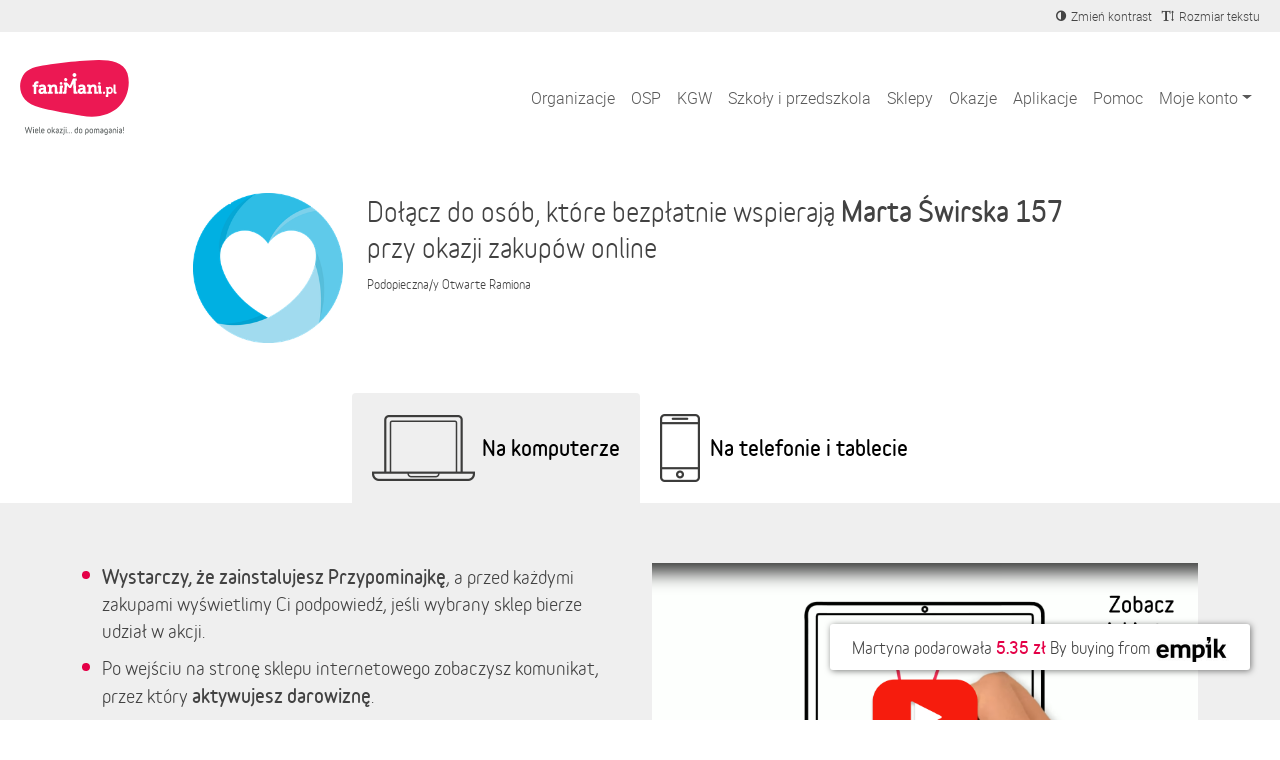

--- FILE ---
content_type: text/html; charset=utf-8
request_url: https://fanimani.pl/otwarte-ramiona/marta-swirska-157/
body_size: 28291
content:
<!DOCTYPE html><head><title>Marta Świrska 157 - wspieraj nas na FaniMani.pl</title><link rel="shortcut icon" href="https://static2.fanimani.pl/static/favicon.ico"><link rel="icon" type="image/png" href="https://static2.fanimani.pl/static/favicon-16x16.png" sizes="16x16"><link rel="icon" type="image/png" href="https://static2.fanimani.pl/static/favicon-32x32.png" sizes="32x32"><link rel="icon" type="image/png" href="https://static2.fanimani.pl/static/favicon-48x48.png" sizes="48x48"><link rel="icon" type="image/png" href="https://static2.fanimani.pl/static/favicon-96x96.png" sizes="96x96"><link rel="apple-touch-icon" sizes="180x180" href="https://static2.fanimani.pl/static/apple-touch-icon.png"><link rel="mask-icon" href="https://static2.fanimani.pl/static/safari-pinned-tab.svg" color="#e40047"><link rel="manifest" href="/site.webmanifest"><link rel="chrome-webstore-item" href="https://chrome.google.com/webstore/detail/fcdljeapnidkmbicfjocoeoiaacigcfe"><link rel="manifest" href="/manifest.json"><link rel="dns-prefetch" href="https://www.googletagmanager.com/" ><link href="https://www.googletagmanager.com/gtm.js?id=GTM-WS6PSJ" rel="preload" as="script"><meta name="ir-site-verification-token" value="30340421"/><script>
        window.donationsAmount='10 054 473,69 zł';
    </script><script>
        window.jsLocale = {};
        
window.jsLocale['pagination_page'] = "Strona"
window.jsLocale['pagination_of'] = "z"
window.jsLocale['pagination_prev'] = "Poprzednia strona"
window.jsLocale['pagination_next'] = "Następna strona"

window.jsLocale['search_noresults_1'] = "Szukaliśmy, szukaliśmy ale nic nie znaleźliśmy."
window.jsLocale['search_noresults_2'] = "Spróbuj zmienić kryteria wyszukiwania." 
window.jsLocale['we_collected'] = "Razem zebraliśmy" 

window.jsLocale['community'] = "Społeczność" 
        
    </script><!-- Meta --><meta charset="utf-8"><meta name="viewport" content="width=device-width, initial-scale=1, user-scalable=no, maximum-scale=1.0, shrink-to-fit=no"><meta http-equiv="X-UA-Compatible" content="IE=edge"><meta name="title"
              content="Marta Świrska 157 - wspieraj nas na FaniMani.pl"><meta name="description"
              content="Marta Świrska 157 Marta Świrska jest podopieczną Fundacji Otwarte Ramiona."><link rel="canonical" href="https://fanimani.pl/otwarte-ramiona/marta-swirska-157/" /><meta property="og:image" content="https://img.fanimani.pl/?o=5474&p=share-beneficiary&hotlink=true"/><meta property="og:title" content="Marta Świrska 157"/><meta property="og:type" content="website"/><meta property="fb:app_id" content="742448415860217"/><meta property="og:description" content="Wspieraj nas bezpłatnie przy okazji zakupów on-line!"/><meta name="twitter:card" content="summary_large_image"><meta name="twitter:creator" content="@FaniMani_PL"><meta name="twitter:site" content="@FaniMani_PL"><meta name="OMG-Verify-V1" content="741447-b5979af2-3908-4cc9-a412-82679631fd89" /><link href="https://static2.fanimani.pl/static/compressed/css/tmp149/fonts-base.min.css" rel="stylesheet" type="text/css" media="all" /><link href="https://static2.fanimani.pl/static/compressed/css/tmp149/home_page.min.css" rel="stylesheet" type="text/css" media="all" /><link href="https://static2.fanimani.pl/static/compressed/css/tmp149/header.min.css" rel="stylesheet" type="text/css" media="all" /><!-- Google Tag Manager --><script>(function(w,d,s,l,i){w[l]=w[l]||[];w[l].push({'gtm.start':
new Date().getTime(),event:'gtm.js'});var f=d.getElementsByTagName(s)[0],
j=d.createElement(s),dl=l!='dataLayer'?'&l='+l:'';j.async=true;j.src=
'https://www.googletagmanager.com/gtm.js?id='+i+dl;f.parentNode.insertBefore(j,f);
})(window,document,'script','dataLayer','GTM-WS6PSJ');</script><!-- End Google Tag Manager --></head><body class="beneficiary-page"><!-- Google Tag Manager (noscript) --><noscript><iframe src="https://www.googletagmanager.com/ns.html?id=GTM-WS6PSJ"
height="0" width="0" style="display:none;visibility:hidden"></iframe></noscript><!-- End Google Tag Manager (noscript) --><div id="fb-root"></div><ins data-revive-zoneid="1" data-revive-id="d9f918c343f8e75eab97f6545125f869"></ins><div id="page-nav-container"><div id="page-header" role="navigation"><div class="navbar-beneficiary navbar-expand-md"><div class="container-fluid"><div class="row"><div class="col-9 col-md-6"><div class="header-beneficiary-wrapper text-truncate text-start" id="header-navbar-beneficiary">
                            &nbsp;
                        </div></div><div class="col-3 col-md-6 ms-auto text-end"><div class="header-links-wrapper"><a href="#" class="navbar-item btn-a11y btn-a11y-contrast"><span class="navbar-icon mr-1"><span><i class="fa fa-adjust" title="Zmień kontrast" aria-label="Zmień kontrast"></i></span></span><span class="d-none d-md-inline-block">Zmień kontrast</span></a><a href="#" class="navbar-item btn-a11y btn-a11y-fontsize"><span class="navbar-icon mr-1"><span><i class="fa fa-text-height" title="Zmień wielkość tekstu" aria-label="Zmień wielkość tekstu"></i></span></span><span class="d-none d-md-inline-block">Rozmiar tekstu</span></a></div></div></div></div></div><nav class="navbar navbar-expand-xl navbar-main-header"><div class="container-fluid"><a class="navbar-brand fm-logo-main" href="/"><img alt="faniMani" src="https://static2.fanimani.pl/static/img/logo2024.svg" width="109" height="75"/><!-- srv: App1 --></a><div class="navbar-text"><div class="header-localbrand"></div><div class="header-amount"><strong></strong></div></div><button class="navbar-toggler" type="button" data-bs-toggle="collapse" data-bs-target="#navbar-main-menu" aria-controls="navbar-main-menu" aria-expanded="false" aria-label="Pokaż lub ukryj menu"><span class="navbar-toggler-icon"></span></button><div class="collapse navbar-collapse ms-auto" id="navbar-main-menu"><ul class="navbar-nav ms-auto main-menu text-end text-lg-start" id="page-nav-links"><li class="nav-item" ><a class="nav-link " href="/wspieram/">Organizacje</a></li><li class="nav-item" ><a class="nav-link " href="/osp/">OSP</a></li><li class="nav-item" ><a class="nav-link " href="/kgw/">KGW</a></li><li class="nav-item" ><a class="nav-link " href="/szkoly/">Szkoły i przedszkola</a></li><li class="nav-item" ><a class="nav-link " href="/sklepy/">Sklepy</a></li><li class="nav-item" ><a class="nav-link " href="/okazje/">Okazje</a></li><li class="nav-item" ><a class="nav-link " href="/aplikacje/">Aplikacje</a></li><li class="nav-item" ><a class="nav-link " href="https://fanimani.pl/pomoc/">Pomoc</a></li><li class="nav-item dropdown"><a class="nav-link dropdown-toggle " href="#" role="button" data-bs-toggle="dropdown" aria-expanded="false">Moje konto</a><ul class="dropdown-menu dropdown-menu-end text-end text-lg-start" id="page-nav-myaccount"><li class="" ><a class="dropdown-item " href="/moje-wsparcie/">Moje darowizny</a></li><li class="" ><a class="dropdown-item " href="/konto/ustawienia/">Ustawienia</a></li><li class="dropdown-divider" role="separator"></li><li class="" ><a class="dropdown-item " href="/konto/zaloguj/">Zaloguj / Zarejestruj się</a></li><li class="dropdown-divider" role="separator"></li><li class="" ><a class="dropdown-item " href="/rejestracja-organizacji-2/">Zarejestruj organizację</a></li></ul></li><li class="nav-item dropdown d-none"><a class="nav-link dropdown-toggle " href="#" id="nav-item-organizations" role="button" data-bs-toggle="dropdown" aria-expanded="false">Moje organizacje</a><ul class="dropdown-menu dropdown-menu-end text-end text-lg-start" style="min-width: 250px" id="page-nav-myorgs"></ul></li></ul></div></div></nav></div></div><div id="page" class="container-fluid page-body "><div class="messages-humane"></div><section class="beneficiary-info" style="padding-bottom:0"><div class="container"><div class="row"><div class="col-md-3 vcenter beneficiary-logo-cell"><img src="https://media.fanimani.pl/media/cache/beneficiary_photos/serce_kuAo3El.png.240x240_q80.png"
                                     alt="Marta Świrska 157" style=""/></div><div class="col-md-8 vcenter"><div class="fmext2020-beneficiary-name">
                                
                                    Dołącz do osób, które bezpłatnie wspierają
                                

                                <strong>Marta Świrska 157</strong> 
                                przy okazji zakupów online
                                <small>
                                    
                                        Podopieczna/y 
                                    
                                    <a href="/otwarte-ramiona/">Otwarte Ramiona</a></small></div></div></div></div><!-- fb: cta_fmext_mobileapp --><div class="fmext2020-box fmext2020-box-tabs  fmext2020-box-tabs-no-margin"><ul class="fmext2020-tabs"><li class="fmext2020-tab fmext2020-tab-alt fmext2020-tab-pc"><a href="#na-komputerze" class="active">Na komputerze</a></li><li class="fmext2020-tab fmext2020-tab-alt fmext2020-tab-mobile"><a href="#na-telefonie">Na telefonie i tablecie</a></li></ul></div><div class="fmext2020-tab-content" id="na-komputerze"><div class="fmext2017-box fmext2017-box1 fmext2020-box-color" ><div class="container"><div class="row row-0"><div class="col-md-6 fmext2017-content vcenter"><ul class="fmext2020-list"><li><strong>Wystarczy, że zainstalujesz Przypominajkę</strong>, a przed każdymi zakupami wyświetlimy Ci podpowiedź, jeśli wybrany sklep bierze udział w akcji.</li><li>Po wejściu na stronę sklepu internetowego zobaczysz komunikat, przez który <strong>aktywujesz darowiznę</strong>.</li><li>Po aktywacji darowizny <strong>robisz zakupy jak zwykle i płacisz tyle, co zwykle.</strong></li></ul><div class="fmext2017-button fmext2020-button2 text-center"><a href="/instalacja-rozszerzenia/?beneficiary_id=5474" class="fmext-link instalacja-wtyczki" id="fmext-install-cta-btn-aplikacje-top"><span class="btn btn-red btn-lg btn-block">
                                Zainstaluj rozszerzenie
                                &nbsp;
                                <span class="fa fa-brands fa-chrome conditional-show conditional-show-inline-block conditional-show-on-chrome"></span><span class="fa fa-brands fa-firefox conditional-show conditional-show-inline-block conditional-show-on-firefox"></span><span class="fa fa-brands fa-edge conditional-show conditional-show-inline-block conditional-show-on-edge"></span><span class="fa fa-brands fa-opera conditional-show conditional-show-inline-block conditional-show-on-opera"></span><span class="fa fa-brands fa-safari conditional-show conditional-show-inline-block conditional-show-on-desktop-safari"></span>
                                &nbsp;
                                <span class="fa fa-chevron-right"></span></span></a></div></div><div class="col-md-6 vcenter"><div class=""><div class="fmext-video-placeholder"><img src="https://static2.fanimani.pl/static/img/thumb-jak-to-dziala.png" loading="lazy" width="100%"/></div></div></div></div></div></div></div><div class="fmext2020-tab-content" id="na-telefonie"><div class="fmext2017-box fmext2020-box fmext2020-inner fmext2020-box-color conditional-show conditional-show-on-android"><div class="container"><div class="row"><div class="col-md-6 fmext2017-content vcenter"><h3 class="fmext2017-title  fmext2020-title"><strong>Pobierz Aplikację Mobilną FaniMani i pomagaj gdzie i jak chcesz</strong></h3><p>W aplikacji oprócz łatwego dostępu do wszystkich partnerów, znajdziesz również aktualne promocje i rabaty oraz będziesz mieć łatwy dostęp do historii Twoich darowizn.</p><a href="https://play.google.com/store/apps/details?id=pl.fanimani.app&amp;utm_source=fanimani&amp;utm_campaign=fanimani-beneficiary-5474" style="border:0;outline:0;text-decoration: none;" target="_blank" data-branch-link><img src="https://static2.fanimani.pl/static/img/icons/ico-google-play-3.png" width="200" height="62" alt="Pobierz Aplikację&nbsp;FaniMani z Google Play Store" style="border:0;outline:0;text-decoration: none; margin:5px"></a></div><div class="col-md-5 vcenter"><div class="fmext2020-image fmext2020-image2"><img src="https://static2.fanimani.pl/static/img/fmext2017/fanimani-002.19b06160991d.png" loading="lazy" /></div></div></div></div></div><div class="fmext2017-box fmext2020-box fmext2020-inner fmext2020-box-color conditional-show  conditional-show-on-mobile-safari-old"><div class="container"><div class="row"><div class="col-md-6 fmext2017-content vcenter"><h3 class="fmext2017-title  fmext2020-title"><strong>Pobierz Aplikację Mobilną FaniMani i pomagaj gdzie i jak chcesz</strong></h3><p>W aplikacji oprócz łatwego dostępu do wszystkich partnerów, znajdziesz również aktualne promocje i rabaty oraz będziesz mieć łatwy dostęp do historii Twoich darowizn.</p><a href="https://apps.apple.com/app/apple-store/id1466218141?pt=120106492&amp;ct=fanimani-home-tabs&amp;mt=8" style="border:0;outline:0;text-decoration: none;" target="_blank" data-branch-link><img src="https://static2.fanimani.pl/static/img/icons/ico-app-store-3.png" width="200" height="62" alt="Pobierz Aplikację&nbsp;FaniMani z Apple App Store" style="border:0;outline:0;text-decoration: none;margin:5px"></a></div><div class="col-md-5 vcenter"><div class="fmext2020-image fmext2020-image2"><img src="https://static2.fanimani.pl/static/img/fmext2017/fanimani-002.19b06160991d.png" loading="lazy" /></div></div></div></div></div><div class="fmext2017-box fmext2017-box1 fmext2020-box-color conditional-show  conditional-show-on-mobile-safari-modern conditional-show-on-ios-not-safari"><div class="container"><div class="row row-0"><div class="col-md-6 fmext2017-content vcenter"><ul class="fmext2020-list"><li><strong>Wystarczy, że zainstalujesz Przypominajkę</strong>, a przed każdymi zakupami wyświetlimy Ci podpowiedź, jeśli wybrany sklep bierze udział w akcji.</li><li>Po wejściu na stronę sklepu internetowego zobaczysz komunikat, przez który <strong>aktywujesz darowiznę</strong>.</li><li>Po aktywacji darowizny <strong>robisz zakupy jak zwykle i płacisz tyle, co zwykle.</strong></li></ul><a href="https://apps.apple.com/us/app/przypominajka-fanimani-pl/id1600681632?ct=fanimani-home-tabs&mt=8" style="border:0;outline:0;text-decoration: none;" target="_blank" data-branch-link><img src="https://static2.fanimani.pl/static/img/icons/ico-app-store-3.png" width="200" height="62" alt="Pobierz Aplikację&nbsp;FaniMani z Apple App Store" style="border:0;outline:0;text-decoration: none;margin:5px"></a></div><div class="col-md-6 vcenter"><div class=""><div class="fmext2020-image fmext2020-image3"><img src="https://static2.fanimani.pl/static/img/fmext-thankyou-ios4b.png" loading="lazy"/></div></div></div></div></div></div><div class="fmext2017-box fmext2020-box fmext2020-inner fmext2020-box-color conditional-show conditional-show-on-desktop"><div class="container"><div class="row"><div class="col-md-5 vcenter"><div class="fmext2020-image fmext2020-image2"><img src="https://static2.fanimani.pl/static/img/fmext2017/fanimani-002.19b06160991d.png" loading="lazy" /></div></div><div class="col-md-6 fmext2017-content vcenter"><h3 class="fmext2017-title  fmext2020-title"><strong>Pobierz Aplikację Mobilną FaniMani dla Androida i pomagaj gdzie i jak chcesz</strong></h3><p>W aplikacji oprócz łatwego dostępu do wszystkich partnerów, znajdziesz również aktualne promocje i rabaty oraz będziesz mieć łatwy dostęp do historii Twoich darowizn.</p><a href="https://play.google.com/store/apps/details?id=pl.fanimani.app&amp;utm_source=fanimani&amp;utm_campaign=fanimani-beneficiary-5474" style="border:0;outline:0;text-decoration: none;" target="_blank" data-branch-link><img src="https://static2.fanimani.pl/static/img/icons/ico-google-play-3.png" width="200" height="62" alt="Pobierz Aplikację&nbsp;FaniMani z Google Play Store" style="border:0;outline:0;text-decoration: none; margin:5px"></a></div></div></div></div><div class="fmext2017-box fmext2020-box fmext2020-inner fmext2020-box-color conditional-show conditional-show-on-desktop"><div class="container"><div class="row row-0"><div class="col-md-6 fmext2017-content vcenter"><h3 class="fmext2017-title  fmext2020-title"><strong>Masz iPhone'a lub iPada? Zainstaluj Przypominajkę FaniMani dla Safari</strong></h3><ul class="fmext2020-list"><li><strong>Wystarczy, że zainstalujesz Przypominajkę</strong>, a przed każdymi zakupami wyświetlimy Ci podpowiedź, jeśli wybrany sklep bierze udział w akcji.</li><li>Po wejściu na stronę sklepu internetowego zobaczysz komunikat, przez który <strong>aktywujesz darowiznę</strong>.</li><li>Po aktywacji darowizny <strong>robisz zakupy jak zwykle i płacisz tyle, co zwykle.</strong></li></ul><a href="https://apps.apple.com/us/app/przypominajka-fanimani-pl/id1600681632?ct=fanimani-beneficiary-5474&mt=8" style="border:0;outline:0;text-decoration: none;" target="_blank" data-branch-link><img src="https://static2.fanimani.pl/static/img/icons/ico-app-store-3.png" width="200" height="62" alt="Pobierz Aplikację&nbsp;FaniMani z Apple App Store" style="border:0;outline:0;text-decoration: none;margin:5px"></a><br/>&nbsp;<br/></div><div class="col-md-6 vcenter"><div class=""><div class="fmext2020-image fmext2020-image3"><img src="https://static2.fanimani.pl/static/img/fmext-thankyou-ios4b.png" loading="lazy" /></div></div></div></div></div></div></div><script>
                   
    function branchInit(){
         (function(b,r,a,n,c,h,_,s,d,k){if(!b[n]||!b[n]._q){for(;s<_.length;)c(h,_[s++]);d=r.createElement(a);d.async=1;d.src="https://cdn.branch.io/branch-latest.min.js";k=r.getElementsByTagName(a)[0];k.parentNode.insertBefore(d,k);b[n]=h}})(window,document,"script","branch",function(b,r){b[r]=function(){b._q.push([r,arguments])}},{_q:[],_v:1},"addListener banner closeBanner closeJourney data deepview deepviewCta first init link logout removeListener setBranchViewData setIdentity track trackCommerceEvent logEvent disableTracking getBrowserFingerprintId crossPlatformIds lastAttributedTouchData setAPIResponseCallback qrCode setRequestMetaData setAPIUrl getAPIUrl setDMAParamsForEEA".split(" "), 0);
        // init Branch
        branch.init('key_live_elGQTtb0jCaU4kWAkk13rnaoFFhIEKkG'); 
        window.FM = window.FM || {};

        if(typeof(window.browserDetection)!='undefined'){
            if(window.browserDetection.deviceType!='desktop'){
                if(FM.beneficiary_page_id){
                    if(FM.beneficiary_page_id!=10){
                        const branchLinks = document.querySelectorAll('a[data-branch-link]');
                        branchLinks.forEach((el) => {
                            branchLinkCreate(el);
                        });  
                    }
                } else {
                    console.log('No FM.beneficiary_page_id specified');
                }
            }
        }
    }
    function branchLinkCreate(link){
        let branchBeneficiaryID = FM.beneficiary_page_id;
        let branchCampaign = String(branchBeneficiaryID); // campaign
        let branchChannel = 'fanimani'; // source
        let branchFeature = 'organic'; // medium

        try {
            let currentURL = new URL(window.location.href);

            if(currentURL.searchParams.get('fbclid')){
                branchChannel = 'facebook';
                branchFeature = 'post';
            }
            if(currentURL.searchParams.get('adgroup')){
                branchChannel = 'google';
                branchCampaign = currentURL.searchParams.get('adgroup');
                branchFeature = 'cpc';
            }
            if(currentURL.searchParams.get('utm_source')){
                branchChannel = currentURL.searchParams.get('utm_source');
            }
            if(currentURL.searchParams.get('utm_medium')){
                branchFeature = currentURL.searchParams.get('utm_medium');
            }
        } catch (error) {
            console.log('ERROR: invalid currentURL');
            console.log(error);
        }

        if(document.referrer){
            try {
                let referrerURL = new URL(document.referrer);
                branchChannel = referrerURL.hostname;
                
            } catch (error) {
                console.log('ERROR: invalid referrerURL');
                console.log(error);
            }
        }
        
        
        if(link.getAttribute('data-branch-campaign')){
            branchCampaign = link.getAttribute('data-branch-campaign');
        }
        if(link.getAttribute('data-branch-channel')){
            branchChannel = link.getAttribute('data-branch-channel');
        }
        if(link.getAttribute('data-branch-feature')){
            branchFeature = link.getAttribute('data-branch-feature');
        }
        let branchLinkData = {
            campaign: branchCampaign,
            channel: branchChannel,
            feature: branchFeature,
            data: {
                'beneficiary_id': branchBeneficiaryID
            }
        };
        branch.link(branchLinkData, function(err, branchLink) {
            if(err){
                console.log('branch.io error creating deeplink:');
                console.log(err);
            } else {
                link.setAttribute('href',branchLink);
                link.setAttribute('data-branch-link-created',branchLink);
            }
        });
    }
    window.addEventListener('load', branchInit);
</script><script>
    
    let tabUtilsScript = document.createElement('script');
    tabUtilsScript.setAttribute('src', 'https://static2.fanimani.pl/static/bundles/tabUtils.1e403f685dbbc69d3194.js');
    tabUtilsScript.setAttribute('id', 'tabUtils');
    document.body.appendChild(tabUtilsScript);
    tabUtilsScript.onload = () => {
        handleTabs();
    }
</script><!-- / fb: cta_fmext_mobileapp --><div class="container fmext2017-box"><div class="row"><div class="col-md-6 fmext2017-content vcenter"><h3 class="fmext2017-title  fmext2020-title">
                            Korzystaj z oferty <strong>1805 sklepów internetowych</strong> i&nbsp;pomagaj bezpłatnie przy&nbsp;okazji zakupów!
                        </h3></div><div class="col-md-6 vcenter"><div class="beneficiary-partners-grid"><div class="logos-grid logos-grid-12 with-labels "><ul><li class="item shop-item"><a class="not-clickable" href="javascript:void(0);"><img alt="Fabryka Form" src="https://media.fanimani.pl/media/cache/partners/fabryka-form_714neHH.png.120x120_q80.jpg"
                         class="v-center" /></a><span class="item-label donation-value">
                        darowizna<br /> 1.5 - 3%
                    </span></li><li class="item shop-item"><a class="not-clickable" href="javascript:void(0);"><img alt="Radisson Hotels" src="https://media.fanimani.pl/media/cache/partners/radisson-hotels_6ImmYz4.png.120x120_q80.jpg"
                         class="v-center" /></a><span class="item-label donation-value">
                        darowizna<br /> 2%
                    </span></li><li class="item shop-item"><a class="not-clickable" href="javascript:void(0);"><img alt="TaniaKsiazka.pl" src="https://media.fanimani.pl/media/cache/partners/taniaksiazkapl.png.120x120_q80.jpg"
                         class="v-center" /></a><span class="item-label donation-value">
                        darowizna<br /> 2%
                    </span></li><li class="item shop-item"><a class="not-clickable" href="javascript:void(0);"><img alt="4F.com.pl" src="https://media.fanimani.pl/media/cache/partners/4f_SxA8bxA.png.120x120_q80.jpg"
                         class="v-center" /></a><span class="item-label donation-value">
                        darowizna<br /> 1.75 - 3.5%
                    </span></li><li class="item shop-item"><a class="not-clickable" href="javascript:void(0);"><img alt="Booking.com" src="https://media.fanimani.pl/media/cache/partners/booking.png.120x120_q80.jpg"
                         class="v-center" /></a><span class="item-label donation-value">
                        darowizna<br /> 1.9 - 3%
                    </span></li><li class="item shop-item"><a class="not-clickable" href="javascript:void(0);"><img alt="SEPHORA" src="https://media.fanimani.pl/media/cache/partners/sephora.png.120x120_q80.jpg"
                         class="v-center" /></a><span class="item-label donation-value">
                        darowizna<br /> 0.5 - 5.5%
                    </span></li><li class="item shop-item"><a class="not-clickable" href="javascript:void(0);"><img alt="italki" src="https://media.fanimani.pl/media/cache/partners/italki.png.120x120_q80.jpg"
                         class="v-center" /></a><span class="item-label donation-value">
                        darowizna<br /> 32zł
                    </span></li><li class="item shop-item"><a class="not-clickable" href="javascript:void(0);"><img alt="CCC" src="https://media.fanimani.pl/media/cache/partners/ccceu.png.120x120_q80.jpg"
                         class="v-center" /></a><span class="item-label donation-value">
                        darowizna<br /> 3.25%
                    </span></li><li class="item shop-item"><a class="not-clickable" href="javascript:void(0);"><img alt="Allegro" src="https://media.fanimani.pl/media/cache/partners/allegro_bWLjaE4.png.120x120_q80.jpg"
                         class="v-center" /></a><span class="item-label donation-value">
                        darowizna<br /> 0.11 - 1.78%
                    </span></li><li class="item shop-item"><a class="not-clickable" href="javascript:void(0);"><img alt="New Balance" src="https://media.fanimani.pl/media/cache/partners/new-balance_tXBGcKn.png.120x120_q80.jpg"
                         class="v-center" /></a><span class="item-label donation-value">
                        darowizna<br /> 2.5%
                    </span></li><li class="item shop-item"><a class="not-clickable" href="javascript:void(0);"><img alt="Temu" src="https://media.fanimani.pl/media/cache/partners/temu_tWhavUP.png.120x120_q80.jpg"
                         class="v-center" /></a><span class="item-label donation-value">
                        darowizna<br /> 5%
                    </span></li><li class="item shop-item"><a class="not-clickable" href="javascript:void(0);"><img alt="Decathlon" src="https://media.fanimani.pl/media/cache/partners/decathlon_LAxh3Li.png.120x120_q80.jpg"
                         class="v-center" /></a><span class="item-label donation-value">
                        darowizna<br /> 1.5 - 3%
                    </span></li></ul></div></div></div></div></div><div class="fmext2017-box fmext2020-box fmext2020-box-color" style="overflow:hidden"><div class="container"><div class="row"><section class="how-this-works how-this-works-2020 darken"><div class="container"><ul class="row"><li class="col-xs-6 col-sm-6 col-md-3 item step-1"><div class="img-wrap"><img src="https://static2.fanimani.pl/static/img/jtd-icon-1-2020.png" alt="Zakupy on-line?"></div>
                                        Planujesz <strong>zakupy w Internecie?</strong></li><li class="col-xs-6 col-sm-6 col-md-3 item step-2"><div class="img-wrap"><img src="https://static2.fanimani.pl/static/img/jtd-icon-2-2020.png" alt="Wejdź przez przez FaniMani"></div>
                                        Wejdź na stronę sklepu przy pomocy <strong>Przypominajki</strong> albo <strong>aplikacji mobilnej</strong> FaniMani.pl
                                    </li><li class="col-xs-6 col-sm-6 col-md-3 item step-3"><div class="img-wrap"><img src="https://static2.fanimani.pl/static/img/jtd-icon-3-2020.png" alt="Płacisz tyle co zwykle"></div>
                                        Kupujesz jak zwykle i <strong>płacisz jak zwykle</strong></li><li class="col-xs-6 col-sm-6 col-md-3 item step-4 step-4-white"><div class="img-wrap"><img src="https://media.fanimani.pl/media/cache/beneficiary_photos/serce_kuAo3El.png.240x240_q80.png" /></div>
                                        Średnio <strong>2,5%</strong> wartości Twoich zakupów trafi do Marta Świrska 157
                                        
                                    </li></ul></div></section></div></div></div><div class="container"><div class="row row-margin-top row-margin-bottom"><div class="col-md-3 beneficiary-logo-cell"><img src="https://media.fanimani.pl/media/cache/beneficiary_photos/serce_kuAo3El.png.240x240_q80.png"
                                 alt="Marta Świrska 157" style="display:block;margin:0 auto ;max-width:100%;" class="img-first"/><br/></div><div class="col-md-7 col-md-offset-1 details "><h3 class="beneficiary-title" style="margin-top:0">
                            Marta Świrska 157
                        </h3><p><p>Marta Świrska jest podopieczną Fundacji Otwarte Ramiona.</p></p><p>Zebrane środki przeznaczymy na:
                                    
                                        rehabiltację
                                    
                                </p><p>
                                Strona www: <a href="http://www.otwarteramiona.pl/podopieczni/swirska-marta/" rel="nofollow">http://www.otwarteramiona.pl/podopieczni/swirska-marta/</a></p><a href="/otwarte-ramiona/marta-swirska-157/materialy/" class="btn btn-red-alt btn-lg">Pomóż zbierać &nbsp; <span class="fa fa-chevron-right"></span></a></div></div></section><section class="container new-faq"><div class="flatblock block-fund_faq"><div class="flatblock-content"><style>
.accordion-button{
background-color: transparent !important;
box-shadow: none !important;
padding: 0 !important;
font-weight: 700 !important;
color: #000 !important;
}
.accordion-button::after{
background: transparent url('https://static-dev.fanimani.pl/static/img/ico-arr-down.png') no-repeat 100% 8px;
}
.accordion-button:not(.collapsed)::after{
background: transparent url('https://static-dev.fanimani.pl/static/img/ico-arr-up.png') no-repeat 100% 8px;
transform: rotate(0deg);
}
.panel {
    background: #FDFDFD;
    box-shadow: 0 1px 4px 0 rgba(222, 222, 222, 0.50);
    border-radius: 5px;
    border: 0;
    margin-bottom: 20px;
    min-height: 60px;
    padding: 25px 35px;
}
.panel-body{
padding-left: 0;
padding-right: 0;
}
</style><div class="accordion row" id="faq-1-accordion"><div class="col-12 col-md-6"><div class="accordion-item panel panel-default"><h2 class="accordion-header "><button class="accordion-button" type="button" data-bs-toggle="collapse" data-bs-target="#faq-1-item-1" aria-expanded="true" aria-controls="faq-1-item-1">
        Na czym polega kupowanie przez serwis FaniMani.pl?
      </button></h2><div id="faq-1-item-1" class="accordion-collapse collapse show" data-bs-parent="#faq-1-accordion"><div class="accordion-body panel-body">
        Dzięki FaniMani.pl możesz bezpłatnie pomagać przy okazji zakupów w internecie. Wystarczy, że przed zakupami Aktywujesz Darowiznę (1 kliknięcie!), a określony na stronie procent darowizny trafi do organizacji, którą wybierzesz. W ten sposób każdy wygrywa - Ty masz produkt w tej samej cenie, organizacja darowiznę, a sklep internetowy zdobywa lojalnych klientów
      </div></div></div><div class="accordion-item panel panel-default"><h2 class="accordion-header "><button class="accordion-button  collapsed" type="button" data-bs-toggle="collapse" data-bs-target="#faq-1-item-2" aria-expanded="false" aria-controls="faq-1-item-2">
        Czy jeśli chcę wspierać daną organizację podczas zakupów online muszę za każdym razem najpierw odwiedzić FaniMani.pl?
      </button></h2><div id="faq-1-item-2" class="accordion-collapse collapse" data-bs-parent="#faq-1-accordion"><div class="accordion-body panel-body">
        Jeśli skorzystasz z Przypominajki - rozszerzenia do przeglądarek Chrome, Firefox, Opera, Edge Chromium - to nie musisz pamiętać o FaniMani. Przypominajka automatycznie wskaże partnerów FaniMani i jednym kliknięciem aktywujesz darowiznę od zakupów online. Ważne jest, aby przed każdymi zakupami kliknąć AKTYWUJ DAROWIZNĘ.
      </div></div></div><div class="accordion-item panel panel-default"><h2 class="accordion-header "><button class="accordion-button  collapsed" type="button" data-bs-toggle="collapse" data-bs-target="#faq-1-item-3" aria-expanded="false" aria-controls="faq-1-item-3">
        Czy istnieje minimalna kwota zakupów, które muszę zrobić, aby kogoś wspierać?
      </button></h2><div id="faq-1-item-3" class="accordion-collapse collapse" data-bs-parent="#faq-1-accordion"><div class="accordion-body panel-body">
       Nie. Wartość pojedynczej transakcji nie ma znaczenia.
      </div></div></div><div class="accordion-item panel panel-default"><h2 class="accordion-header "><button class="accordion-button  collapsed" type="button" data-bs-toggle="collapse" data-bs-target="#faq-1-item-7" aria-expanded="false" aria-controls="faq-1-item-7">
        Czy darowizna zostanie naliczona w przypadku dokonania zakupu poprzez rozmowę z konsultantem sklepu internetowego?
      </button></h2><div id="faq-1-item-7" class="accordion-collapse collapse" data-bs-parent="#faq-1-accordion"><div class="accordion-body panel-body">
        Nie. Darowizna naliczana jest jedynie za zamówienie złożone online. Jeśli korzystasz ze smartfona wyszukaj aplikację mobilną FaniMani w sklepie Play oraz AppStore.
      </div></div></div><div class="accordion-item panel panel-default"><h2 class="accordion-header "><button class="accordion-button collapsed" type="button" data-bs-toggle="collapse" data-bs-target="#faq-1-item-8" aria-expanded="false" aria-controls="faq-1-item-8">
        Komu mogę pomóc przez FaniMani.pl?
      </button></h2><div id="faq-1-item-8" class="accordion-collapse collapse" data-bs-parent="#faq-1-accordion"><div class="accordion-body panel-body">
        Dowolnej organizacji społecznej. Może to być fundacja, stowarzyszenie czy szkoła, a nawet klasa, koło zainteresowań, czy klub sportowy, drużyna harcerska i wiele wiele innych. Jeśli nie możesz znaleźć profilu interesującej Cię organizacji, przekaż jej informacje o FaniMani.pl i zachęć do zarejestrowania się i zbierania darowizn od zakupów online.
      </div></div></div></div><div class="col-12 col-md-6"><div class="accordion-item panel panel-default"><h2 class="accordion-header "><button class="accordion-button collapsed" type="button" data-bs-toggle="collapse" data-bs-target="#faq-1-item-4" aria-expanded="false" aria-controls="faq-1-item-4">
         Czy weryfikujecie organizacje, które zbierają pieniądze przez FaniMani.pl?
      </button></h2><div id="faq-1-item-4" class="accordion-collapse collapse" data-bs-parent="#faq-1-accordion"><div class="accordion-body panel-body">
        Przywiązujemy bardzo dużą wagę do tego, by środki pozyskiwane dzięki FaniMani.pl były wykorzystywane przez właściwe osoby i w odpowiedni sposób. Dlatego przed wypłatą środków, na podstawie przesłanych przez organizację dokumentów potwierdzamy autentyczność danego podmiotu oraz numer konta, na który mają zostać wpłacone pieniądze. Jeśli pojawią się uzasadnione obawy co do wiarygodności otrzymanych dokumentów, FaniMani.pl może wstrzymać wypłatę, a nawet usunąć konto organizacji.
      </div></div></div><div class="accordion-item panel panel-default"><h2 class="accordion-header"><button class="accordion-button collapsed" type="button" data-bs-toggle="collapse" data-bs-target="#faq-1-item-5" aria-expanded="false" aria-controls="faq-1-item-5">
       Kiedy wybrana organizacja otrzyma pieniądze zebrane dzięki moim zakupom?
      </button></h2><div id="faq-1-item-5" class="accordion-collapse collapse" data-bs-parent="#faq-1-accordion"><div class="accordion-body panel-body">
        Na swoim koncie na FaniMani.pl darowiznę zobaczysz w ciągu maksymalnie 7 dni od zakupów. Wypłaty dla organizacji Fundacja FaniMani realizuje kwartalnie po przekroczeniu sumy zebranych przez organizację darowizn Gotowych do wypłaty (czyli opłaconych przez partnerów) wynoszącej min. 100zł.
      </div></div></div><div class="accordion-item panel panel-default"><h2 class="accordion-header"><button class="accordion-button collapsed" type="button" data-bs-toggle="collapse" data-bs-target="#faq-1-item-6" aria-expanded="false" aria-controls="faq-1-item-6">
         Jak mogę sprawdzić, czy wybrana przeze mnie organizacja dostała pieniądze za moje zakupy?
      </button></h2><div id="faq-1-item-6" class="accordion-collapse collapse" data-bs-parent="#faq-1-accordion"><div class="accordion-body panel-body">
        Po zalogowaniu na swoje konto w FaniMani.pl masz wgląd do historii Twoich transakcji, statusie i wysokości naliczonych darowizn. Informacje o darowiznach pojawiają się na koncie użytkownika w ciągu maksymalnie 7 dni od daty transakcji. 
      </div></div></div><div class="accordion-item panel panel-default"><h2 class="accordion-header"><button class="accordion-button collapsed" type="button" data-bs-toggle="collapse" data-bs-target="#faq-1-item-9" aria-expanded="false" aria-controls="faq-1-item-9">
         Dlaczego korzystanie z FaniMani.pl jest bezpłatne?
      </button></h2><div id="faq-1-item-9" class="accordion-collapse collapse" data-bs-parent="#faq-1-accordion"><div class="accordion-body panel-body">
        Koszty funkcjonowania serwisu FaniMani.pl Fundacja FaniMani pokrywa z przychodów prowadzonej działalności gospodarczej. Dzięki temu wszyscy użytkownicy mogą zarówno pomagać, jak i zbierać fundusze zupełnie za darmo.
      </div></div></div></div></div></div></div></section><div class="donations-info"><div class="glide glide-donations-bar" id="glide-donations-bar"><div data-glide-el="track" class="glide__track"><ul class="latest-donations-slider bxslider glide__slides" data-mode="vertical" ><li class="glide__slide slide" data-display-name="Monika">
                        
                            Karol
                            podarował
                            <span class="amount">11.85&nbsp;zł</span>
                        
                        
                            By buying from
                            <a href="/partner/reserved-pl/" data-src="https://media.fanimani.pl/media/cache/partners/reserved.png.210x50_q80.jpg" data-alt="Reserved"><img src="https://media.fanimani.pl/media/cache/partners/reserved.png.210x50_q80.jpg" alt="Reserved" /></a></li><li class="glide__slide slide" data-display-name="Tomek">
                        
                            Beata
                            podarowała
                            <span class="amount">2.46&nbsp;zł</span>
                        
                        
                            By buying from
                            <a href="/partner/zooplus/" data-src="https://media.fanimani.pl/media/cache/partners/zooplus_MwPlZYh.png.210x50_q80.jpg" data-alt="zooplus"><img src="https://media.fanimani.pl/media/cache/partners/zooplus_MwPlZYh.png.210x50_q80.jpg" alt="zooplus" /></a></li><li class="glide__slide slide" data-display-name="Magda">
                        
                            Martyna
                            podarowała
                            <span class="amount">5.35&nbsp;zł</span>
                        
                        
                            By buying from
                            <a href="/partner/empik/" data-src="https://media.fanimani.pl/media/cache/partners/empik_VetDLKO.png.210x50_q80.jpg" data-alt="Empik.com">
                                
                                    
                                    Empik.com
                                
                            </a></li><li class="glide__slide slide" data-display-name="Agnieszka">
                        
                            Joanna
                            podarowała
                            <span class="amount">18.24&nbsp;zł</span>
                        
                        
                            By buying from
                            <a href="/partner/naoko-storepl/" data-src="https://media.fanimani.pl/media/cache/partners/naoko.png.210x50_q80.jpg" data-alt="NAOKO">
                                
                                    
                                    NAOKO
                                
                            </a></li><li class="glide__slide slide" data-display-name="Robert">
                        
                            Marzena
                            podarowała
                            <span class="amount">6.21&nbsp;zł</span>
                        
                        
                            By buying from
                            <a href="/partner/petkarmapl/" data-src="https://media.fanimani.pl/media/cache/partners/petkarma_Gjioy7Z.png.210x50_q80.jpg" data-alt="Petkarma.pl">
                                
                                    
                                    Petkarma.pl
                                
                            </a></li><li class="glide__slide slide" data-display-name="Piotr">
                        
                            Piotr
                            podarował
                            <span class="amount">3.34&nbsp;zł</span>
                        
                        
                            By buying from
                            <a href="/partner/maxi-zoo-pl/" data-src="https://media.fanimani.pl/media/cache/partners/maxi-zoo_ux9zksU.png.210x50_q80.jpg" data-alt="Maxi Zoo">
                                
                                    
                                    Maxi Zoo
                                
                            </a></li><li class="glide__slide slide" data-display-name="Anna">
                        
                            Barbara
                            podarowała
                            <span class="amount">3.38&nbsp;zł</span>
                        
                        
                            By buying from
                            <a href="/partner/TaniaKsiazka/" data-src="https://media.fanimani.pl/media/cache/partners/taniaksiazkapl.png.210x50_q80.jpg" data-alt="TaniaKsiazka.pl">
                                
                                    
                                    TaniaKsiazka.pl
                                
                            </a></li><li class="glide__slide slide" data-display-name="Jan">
                        
                            Anna
                            podarowała
                            <span class="amount">10.50&nbsp;zł</span>
                        
                        
                            By buying from
                            <a href="/partner/reserved-pl/" data-src="https://media.fanimani.pl/media/cache/partners/reserved.png.210x50_q80.jpg" data-alt="Reserved">
                                
                                    
                                    Reserved
                                
                            </a></li><li class="glide__slide slide" data-display-name="Marek">
                        
                            Kasia
                            podarowała
                            <span class="amount">3.38&nbsp;zł</span>
                        
                        
                            By buying from
                            <a href="/partner/friscopl/" data-src="https://media.fanimani.pl/media/cache/partners/frisco_KuDpaGd.png.210x50_q80.jpg" data-alt="Frisco">
                                
                                    
                                    Frisco
                                
                            </a></li><li class="glide__slide slide" data-display-name="Krzysztof">
                        
                            Katarzyna
                            podarowała
                            <span class="amount">4.55&nbsp;zł</span>
                        
                        
                            By buying from
                            <a href="/partner/lidl-sklep-online/" data-src="https://media.fanimani.pl/media/cache/partners/lidl.png.210x50_q80.jpg" data-alt="Lidl Polska">
                                
                                    
                                    Lidl Polska
                                
                            </a></li><li class="glide__slide slide" data-display-name="Andrzej">
                        
                            Krzysztof
                            podarował
                            <span class="amount">4.30&nbsp;zł</span>
                        
                        
                            By buying from
                            <a href="/partner/reserved-pl/" data-src="https://media.fanimani.pl/media/cache/partners/reserved.png.210x50_q80.jpg" data-alt="Reserved">
                                
                                    
                                    Reserved
                                
                            </a></li><li class="glide__slide slide" data-display-name="Stanisław">
                        
                            Paweł
                            podarował
                            <span class="amount">7.86&nbsp;zł</span>
                        
                        
                            By buying from
                            <a href="/partner/burak-dieta/" data-src="https://media.fanimani.pl/media/cache/partners/burak-dieta_MGDIdJR.png.210x50_q80.png" data-alt="Burak dieta">
                                
                                    
                                    Burak dieta
                                
                            </a></li><li class="glide__slide slide" data-display-name="Barbara">
                        
                            Adriana
                            podarowała
                            <span class="amount">1.28&nbsp;zł</span>
                        
                        
                            By buying from
                            <a href="/partner/ali-express/" data-src="https://media.fanimani.pl/media/cache/partners/aliexpress.png.210x50_q80.jpg" data-alt="AliExpress">
                                
                                    
                                    AliExpress
                                
                            </a></li><li class="glide__slide slide" data-display-name="Paweł">
                        
                            Marek
                            podarował
                            <span class="amount">34.98&nbsp;zł</span>
                        
                        
                            By buying from
                            <a href="/partner/rtv-euro-agd/" data-src="https://media.fanimani.pl/media/cache/partners/rtveuroagd.png.210x50_q80.jpg" data-alt="RTV EURO AGD">
                                
                                    
                                    RTV EURO AGD
                                
                            </a></li><li class="glide__slide slide" data-display-name="Monika">
                        
                            Klaudia
                            podarowała
                            <span class="amount">13.71&nbsp;zł</span>
                        
                        
                            By buying from
                            <a href="/partner/sinsay/" data-src="https://media.fanimani.pl/media/cache/partners/sinsay_G3dMCJz.png.210x50_q80.jpg" data-alt="Sinsay">
                                
                                    
                                    Sinsay
                                
                            </a></li><li class="glide__slide slide" data-display-name="Tomek">
                        
                            ERYKA
                            podarował
                            <span class="amount">6.04&nbsp;zł</span>
                        
                        
                            By buying from
                            <a href="/partner/friscopl/" data-src="https://media.fanimani.pl/media/cache/partners/frisco_KuDpaGd.png.210x50_q80.jpg" data-alt="Frisco">
                                
                                    
                                    Frisco
                                
                            </a></li><li class="glide__slide slide" data-display-name="Magda">
                        
                            Beata
                            podarowała
                            <span class="amount">13.25&nbsp;zł</span>
                        
                        
                            By buying from
                            <a href="/partner/erlipl/" data-src="https://media.fanimani.pl/media/cache/partners/erli_RaPlqLJ.png.210x50_q80.jpg" data-alt="ERLI">
                                
                                    
                                    ERLI
                                
                            </a></li><li class="glide__slide slide" data-display-name="Agnieszka">
                        
                            Tomasz
                            podarował
                            <span class="amount">99.38&nbsp;zł</span>
                        
                        
                            By buying from
                            <a href="/partner/nordvpn-pl/" data-src="https://media.fanimani.pl/media/cache/partners/nordvpn_9uz4eWK.png.210x50_q80.jpg" data-alt="NordVPN">
                                
                                    
                                    NordVPN
                                
                            </a></li><li class="glide__slide slide" data-display-name="Robert">
                        
                            Marzena
                            podarowała
                            <span class="amount">4.01&nbsp;zł</span>
                        
                        
                            By buying from
                            <a href="/partner/nike/" data-src="https://media.fanimani.pl/media/cache/partners/nike.png.210x50_q80.jpg" data-alt="Nike">
                                
                                    
                                    Nike
                                
                            </a></li><li class="glide__slide slide" data-display-name="Piotr">
                        
                            Anett
                            podarował
                            <span class="amount">1.01&nbsp;zł</span>
                        
                        
                            By buying from
                            <a href="/partner/TaniaKsiazka/" data-src="https://media.fanimani.pl/media/cache/partners/taniaksiazkapl.png.210x50_q80.jpg" data-alt="TaniaKsiazka.pl">
                                
                                    
                                    TaniaKsiazka.pl
                                
                            </a></li><li class="glide__slide slide" data-display-name="Anna">
                        
                            Ewa
                            podarowała
                            <span class="amount">1.12&nbsp;zł</span>
                        
                        
                            By buying from
                            <a href="/partner/zooplus/" data-src="https://media.fanimani.pl/media/cache/partners/zooplus_MwPlZYh.png.210x50_q80.jpg" data-alt="zooplus">
                                
                                    
                                    zooplus
                                
                            </a></li><li class="glide__slide slide" data-display-name="Jan">
                        
                            Weronika
                            podarowała
                            <span class="amount">2.81&nbsp;zł</span>
                        
                        
                            By buying from
                            <a href="/partner/smyk/" data-src="https://media.fanimani.pl/media/cache/partners/smyk_aDCYbcw.png.210x50_q80.jpg" data-alt="smyk.com">
                                
                                    
                                    smyk.com
                                
                            </a></li><li class="glide__slide slide" data-display-name="Marek">
                        
                            Kamila
                            podarowała
                            <span class="amount">10.52&nbsp;zł</span>
                        
                        
                            By buying from
                            <a href="/partner/super-pharm/" data-src="https://media.fanimani.pl/media/cache/partners/super-pharm.png.210x50_q80.jpg" data-alt="Super-Pharm">
                                
                                    
                                    Super-Pharm
                                
                            </a></li><li class="glide__slide slide" data-display-name="Krzysztof">
                        
                            Malwina
                            podarowała
                            <span class="amount">4.00&nbsp;zł</span>
                        
                        
                            By buying from
                            <a href="/partner/reserved-pl/" data-src="https://media.fanimani.pl/media/cache/partners/reserved.png.210x50_q80.jpg" data-alt="Reserved">
                                
                                    
                                    Reserved
                                
                            </a></li><li class="glide__slide slide" data-display-name="Andrzej">
                        
                            Irena
                            podarowała
                            <span class="amount">1.50&nbsp;zł</span>
                        
                        
                            By buying from
                            <a href="/partner/sinsay/" data-src="https://media.fanimani.pl/media/cache/partners/sinsay_G3dMCJz.png.210x50_q80.jpg" data-alt="Sinsay">
                                
                                    
                                    Sinsay
                                
                            </a></li><li class="glide__slide slide" data-display-name="Stanisław">
                        
                            Agata
                            podarowała
                            <span class="amount">28.61&nbsp;zł</span>
                        
                        
                            By buying from
                            <a href="/partner/modivo-pl/" data-src="https://media.fanimani.pl/media/cache/partners/modivo.png.210x50_q80.jpg" data-alt="MODIVO.PL">
                                
                                    
                                    MODIVO.PL
                                
                            </a></li><li class="glide__slide slide" data-display-name="Barbara">
                        
                            Patrycja
                            podarowała
                            <span class="amount">4.46&nbsp;zł</span>
                        
                        
                            By buying from
                            <a href="/partner/smyk/" data-src="https://media.fanimani.pl/media/cache/partners/smyk_aDCYbcw.png.210x50_q80.jpg" data-alt="smyk.com">
                                
                                    
                                    smyk.com
                                
                            </a></li><li class="glide__slide slide" data-display-name="Paweł">
                        
                            Paweł
                            podarował
                            <span class="amount">154.71&nbsp;zł</span>
                        
                        
                            By buying from
                            <a href="/partner/tui/" data-src="https://media.fanimani.pl/media/cache/partners/tui.png.210x50_q80.jpg" data-alt="TUI biuro podróży">
                                
                                    
                                    TUI biuro podróży
                                
                            </a></li><li class="glide__slide slide" data-display-name="Monika">
                        
                            Anna
                            podarowała
                            <span class="amount">17.29&nbsp;zł</span>
                        
                        
                            By buying from
                            <a href="/partner/volcanopl/" data-src="https://media.fanimani.pl/media/cache/partners/volcano.png.210x50_q80.jpg" data-alt="Volcano">
                                
                                    
                                    Volcano
                                
                            </a></li><li class="glide__slide slide" data-display-name="Tomek">
                        
                            Beata Jaśkiewicz
                            podarował
                            <span class="amount">8.95&nbsp;zł</span>
                        
                        
                            By buying from
                            <a href="/partner/sinsay/" data-src="https://media.fanimani.pl/media/cache/partners/sinsay_G3dMCJz.png.210x50_q80.jpg" data-alt="Sinsay">
                                
                                    
                                    Sinsay
                                
                            </a></li><li class="glide__slide slide" data-display-name="Magda">
                        
                            Malwina
                            podarowała
                            <span class="amount">1.23&nbsp;zł</span>
                        
                        
                            By buying from
                            <a href="/partner/smyk/" data-src="https://media.fanimani.pl/media/cache/partners/smyk_aDCYbcw.png.210x50_q80.jpg" data-alt="smyk.com">
                                
                                    
                                    smyk.com
                                
                            </a></li><li class="glide__slide slide" data-display-name="Agnieszka">
                        
                            DariaLdz
                            podarował
                            <span class="amount">2.62&nbsp;zł</span>
                        
                        
                            By buying from
                            <a href="/partner/empik/" data-src="https://media.fanimani.pl/media/cache/partners/empik_VetDLKO.png.210x50_q80.jpg" data-alt="Empik.com">
                                
                                    
                                    Empik.com
                                
                            </a></li><li class="glide__slide slide" data-display-name="Robert">
                        
                            Helena
                            podarowała
                            <span class="amount">1.58&nbsp;zł</span>
                        
                        
                            By buying from
                            <a href="/partner/going/" data-src="https://media.fanimani.pl/media/cache/partners/going-app.png.210x50_q80.jpg" data-alt="Going.app">
                                
                                    
                                    Going.app
                                
                            </a></li><li class="glide__slide slide" data-display-name="Piotr">
                        
                            EwaW-J
                            podarował
                            <span class="amount">4.00&nbsp;zł</span>
                        
                        
                            By buying from
                            <a href="/partner/AuchanDirect/" data-src="https://media.fanimani.pl/media/cache/partners/auchan_733NqtU.png.210x50_q80.jpg" data-alt="Auchan">
                                
                                    
                                    Auchan
                                
                            </a></li><li class="glide__slide slide" data-display-name="Anna">
                        
                            Agata
                            podarowała
                            <span class="amount">1.96&nbsp;zł</span>
                        
                        
                            By buying from
                            <a href="/partner/zooplus/" data-src="https://media.fanimani.pl/media/cache/partners/zooplus_MwPlZYh.png.210x50_q80.jpg" data-alt="zooplus">
                                
                                    
                                    zooplus
                                
                            </a></li><li class="glide__slide slide" data-display-name="Jan">
                        
                            Zofia
                            podarowała
                            <span class="amount">12.35&nbsp;zł</span>
                        
                        
                            By buying from
                            <a href="/partner/super-pharm/" data-src="https://media.fanimani.pl/media/cache/partners/super-pharm.png.210x50_q80.jpg" data-alt="Super-Pharm">
                                
                                    
                                    Super-Pharm
                                
                            </a></li><li class="glide__slide slide" data-display-name="Marek">
                        
                            Magdalena
                            podarowała
                            <span class="amount">1.66&nbsp;zł</span>
                        
                        
                            By buying from
                            <a href="/partner/pyszne-pl/" data-src="https://media.fanimani.pl/media/cache/partners/pyszne.png.210x50_q80.jpg" data-alt="Pyszne.pl">
                                
                                    
                                    Pyszne.pl
                                
                            </a></li><li class="glide__slide slide" data-display-name="Krzysztof">
                        
                            Hanna
                            podarowała
                            <span class="amount">5.31&nbsp;zł</span>
                        
                        
                            By buying from
                            <a href="/partner/regatta-pl/" data-src="https://media.fanimani.pl/media/cache/partners/regatta_0DmtsrH.png.210x50_q80.jpg" data-alt="Regatta">
                                
                                    
                                    Regatta
                                
                            </a></li><li class="glide__slide slide" data-display-name="Andrzej">
                        
                            Dominika
                            podarowała
                            <span class="amount">14.77&nbsp;zł</span>
                        
                        
                            By buying from
                            <a href="/partner/alablaboratoriapl/" data-src="https://media.fanimani.pl/media/cache/partners/alab.png.210x50_q80.png" data-alt="ALAB laboratoria">
                                
                                    
                                    ALAB laboratoria
                                
                            </a></li><li class="glide__slide slide" data-display-name="Stanisław">
                        
                            Antares Consulting
                            podarował
                            <span class="amount">3.57&nbsp;zł</span>
                        
                        
                            By buying from
                            <a href="/partner/ksiegarnia-internetowa-pwn/" data-src="https://media.fanimani.pl/media/cache/partners/pwn_GnxouxN.png.210x50_q80.jpg" data-alt="Księgarnia Internetowa PWN">
                                
                                    
                                    Księgarnia Internetowa PWN
                                
                            </a></li><li class="glide__slide slide" data-display-name="Barbara">
                        
                            Sylwia
                            podarowała
                            <span class="amount">3.48&nbsp;zł</span>
                        
                        
                            By buying from
                            <a href="/partner/maxi-zoo-pl/" data-src="https://media.fanimani.pl/media/cache/partners/maxi-zoo_ux9zksU.png.210x50_q80.jpg" data-alt="Maxi Zoo">
                                
                                    
                                    Maxi Zoo
                                
                            </a></li><li class="glide__slide slide" data-display-name="Paweł">
                        
                            Hanna
                            podarowała
                            <span class="amount">5.79&nbsp;zł</span>
                        
                        
                            By buying from
                            <a href="/partner/gaia/" data-src="https://media.fanimani.pl/media/cache/partners/gaia_in3LSnR.png.210x50_q80.jpg" data-alt="GAIA">
                                
                                    
                                    GAIA
                                
                            </a></li><li class="glide__slide slide" data-display-name="Monika">
                        
                            Monika
                            podarowała
                            <span class="amount">21.00&nbsp;zł</span>
                        
                        
                            By buying from
                            <a href="/partner/reserved-pl/" data-src="https://media.fanimani.pl/media/cache/partners/reserved.png.210x50_q80.jpg" data-alt="Reserved">
                                
                                    
                                    Reserved
                                
                            </a></li><li class="glide__slide slide" data-display-name="Tomek">
                        
                            Tomasz
                            podarował
                            <span class="amount">1.38&nbsp;zł</span>
                        
                        
                            By buying from
                            <a href="/partner/kfc-dostawa/" data-src="https://media.fanimani.pl/media/cache/partners/kfc_2zuJ3Ke.png.210x50_q80.jpg" data-alt="KFC">
                                
                                    
                                    KFC
                                
                            </a></li><li class="glide__slide slide" data-display-name="Magda">
                        
                            Remigiusz
                            podarował
                            <span class="amount">5.95&nbsp;zł</span>
                        
                        
                            By buying from
                            <a href="/partner/booking-com/" data-src="https://media.fanimani.pl/media/cache/partners/booking.png.210x50_q80.jpg" data-alt="Booking.com">
                                
                                    
                                    Booking.com
                                
                            </a></li><li class="glide__slide slide" data-display-name="Agnieszka">
                        
                            Asia
                            podarowała
                            <span class="amount">1.67&nbsp;zł</span>
                        
                        
                            By buying from
                            <a href="/partner/tantis/" data-src="https://media.fanimani.pl/media/cache/partners/tantis_9lkFSW1.png.210x50_q80.jpg" data-alt="Tantis.pl">
                                
                                    
                                    Tantis.pl
                                
                            </a></li><li class="glide__slide slide" data-display-name="Robert">
                        
                            Barbara
                            podarowała
                            <span class="amount">1.16&nbsp;zł</span>
                        
                        
                            By buying from
                            <a href="/partner/erlipl/" data-src="https://media.fanimani.pl/media/cache/partners/erli_RaPlqLJ.png.210x50_q80.jpg" data-alt="ERLI">
                                
                                    
                                    ERLI
                                
                            </a></li><li class="glide__slide slide" data-display-name="Piotr">
                        
                            Magda
                            podarowała
                            <span class="amount">1.81&nbsp;zł</span>
                        
                        
                            By buying from
                            <a href="/partner/empik/" data-src="https://media.fanimani.pl/media/cache/partners/empik_VetDLKO.png.210x50_q80.jpg" data-alt="Empik.com">
                                
                                    
                                    Empik.com
                                
                            </a></li><li class="glide__slide slide" data-display-name="Anna">
                        
                            Anna
                            podarowała
                            <span class="amount">5.86&nbsp;zł</span>
                        
                        
                            By buying from
                            <a href="/partner/sinsay/" data-src="https://media.fanimani.pl/media/cache/partners/sinsay_G3dMCJz.png.210x50_q80.jpg" data-alt="Sinsay">
                                
                                    
                                    Sinsay
                                
                            </a></li><li class="glide__slide slide" data-display-name="Jan">
                        
                            Iwona
                            podarowała
                            <span class="amount">4.18&nbsp;zł</span>
                        
                        
                            By buying from
                            <a href="/partner/pyszne-pl/" data-src="https://media.fanimani.pl/media/cache/partners/pyszne.png.210x50_q80.jpg" data-alt="Pyszne.pl">
                                
                                    
                                    Pyszne.pl
                                
                            </a></li><li class="glide__slide slide" data-display-name="Marek">
                        
                            Robert
                            podarował
                            <span class="amount">1.49&nbsp;zł</span>
                        
                        
                            By buying from
                            <a href="/partner/empik/" data-src="https://media.fanimani.pl/media/cache/partners/empik_VetDLKO.png.210x50_q80.jpg" data-alt="Empik.com">
                                
                                    
                                    Empik.com
                                
                            </a></li><li class="glide__slide slide" data-display-name="Krzysztof">
                        
                            Anna
                            podarowała
                            <span class="amount">2.29&nbsp;zł</span>
                        
                        
                            By buying from
                            <a href="/partner/friscopl/" data-src="https://media.fanimani.pl/media/cache/partners/frisco_KuDpaGd.png.210x50_q80.jpg" data-alt="Frisco">
                                
                                    
                                    Frisco
                                
                            </a></li><li class="glide__slide slide" data-display-name="Andrzej">
                        
                            Karol
                            podarował
                            <span class="amount">7.40&nbsp;zł</span>
                        
                        
                            By buying from
                            <a href="/partner/eobuwie/" data-src="https://media.fanimani.pl/media/cache/partners/eobuwiepl.png.210x50_q80.jpg" data-alt="eobuwie.pl">
                                
                                    
                                    eobuwie.pl
                                
                            </a></li><li class="glide__slide slide" data-display-name="Stanisław">
                        
                            Magdalena
                            podarowała
                            <span class="amount">3.42&nbsp;zł</span>
                        
                        
                            By buying from
                            <a href="/partner/greenpoint/" data-src="https://media.fanimani.pl/media/cache/partners/greenpoint_j2DeBxQ.png.210x50_q80.jpg" data-alt="Greenpoint">
                                
                                    
                                    Greenpoint
                                
                            </a></li><li class="glide__slide slide" data-display-name="Barbara">
                        
                            Paweł
                            podarował
                            <span class="amount">28.86&nbsp;zł</span>
                        
                        
                            By buying from
                            <a href="/partner/booking-com/" data-src="https://media.fanimani.pl/media/cache/partners/booking.png.210x50_q80.jpg" data-alt="Booking.com">
                                
                                    
                                    Booking.com
                                
                            </a></li><li class="glide__slide slide" data-display-name="Paweł">
                        
                            Agnieszka
                            podarowała
                            <span class="amount">11.41&nbsp;zł</span>
                        
                        
                            By buying from
                            <a href="/partner/zalando-lounge-pl/" data-src="https://media.fanimani.pl/media/cache/partners/lounge-by-zalando.png.210x50_q80.jpg" data-alt="Lounge by Zalando">
                                
                                    
                                    Lounge by Zalando
                                
                            </a></li><li class="glide__slide slide" data-display-name="Monika">
                        
                            Gosia Berkan
                            podarował
                            <span class="amount">4.34&nbsp;zł</span>
                        
                        
                            By buying from
                            <a href="/partner/friscopl/" data-src="https://media.fanimani.pl/media/cache/partners/frisco_KuDpaGd.png.210x50_q80.jpg" data-alt="Frisco">
                                
                                    
                                    Frisco
                                
                            </a></li><li class="glide__slide slide" data-display-name="Tomek">
                        
                            Agata
                            podarowała
                            <span class="amount">1.30&nbsp;zł</span>
                        
                        
                            By buying from
                            <a href="/partner/zooplus/" data-src="https://media.fanimani.pl/media/cache/partners/zooplus_MwPlZYh.png.210x50_q80.jpg" data-alt="zooplus">
                                
                                    
                                    zooplus
                                
                            </a></li><li class="glide__slide slide" data-display-name="Magda">
                        
                            Karol
                            podarował
                            <span class="amount">3.35&nbsp;zł</span>
                        
                        
                            By buying from
                            <a href="/partner/tefal24pl/" data-src="https://media.fanimani.pl/media/cache/partners/tefal.png.210x50_q80.png" data-alt="Tefal">
                                
                                    
                                    Tefal
                                
                            </a></li><li class="glide__slide slide" data-display-name="Agnieszka">
                        
                            Adrianna
                            podarowała
                            <span class="amount">18.18&nbsp;zł</span>
                        
                        
                            By buying from
                            <a href="/partner/rtv-euro-agd/" data-src="https://media.fanimani.pl/media/cache/partners/rtveuroagd.png.210x50_q80.jpg" data-alt="RTV EURO AGD">
                                
                                    
                                    RTV EURO AGD
                                
                            </a></li><li class="glide__slide slide" data-display-name="Robert">
                        
                            Krzysztof
                            podarował
                            <span class="amount">36.73&nbsp;zł</span>
                        
                        
                            By buying from
                            <a href="/partner/oleole/" data-src="https://media.fanimani.pl/media/cache/partners/oleole_rC7bIn9.png.210x50_q80.jpg" data-alt="OleOle!">
                                
                                    
                                    OleOle!
                                
                            </a></li><li class="glide__slide slide" data-display-name="Piotr">
                        
                            Milena
                            podarowała
                            <span class="amount">1.80&nbsp;zł</span>
                        
                        
                            By buying from
                            <a href="/partner/reserved-pl/" data-src="https://media.fanimani.pl/media/cache/partners/reserved.png.210x50_q80.jpg" data-alt="Reserved">
                                
                                    
                                    Reserved
                                
                            </a></li><li class="glide__slide slide" data-display-name="Anna">
                        
                            Magdalena
                            podarowała
                            <span class="amount">1.50&nbsp;zł</span>
                        
                        
                            By buying from
                            <a href="/partner/dhl-pl/" data-src="https://media.fanimani.pl/media/cache/partners/dhl.png.210x50_q80.jpg" data-alt="DHL Paczking">
                                
                                    
                                    DHL Paczking
                                
                            </a></li><li class="glide__slide slide" data-display-name="Jan">
                        
                            Justyna
                            podarowała
                            <span class="amount">1.20&nbsp;zł</span>
                        
                        
                            By buying from
                            <a href="/partner/hebe/" data-src="https://media.fanimani.pl/media/cache/partners/hebepl.png.210x50_q80.jpg" data-alt="Hebe.pl">
                                
                                    
                                    Hebe.pl
                                
                            </a></li><li class="glide__slide slide" data-display-name="Marek">
                        
                            Patrycja
                            podarowała
                            <span class="amount">2.15&nbsp;zł</span>
                        
                        
                            By buying from
                            <a href="/partner/smyk/" data-src="https://media.fanimani.pl/media/cache/partners/smyk_aDCYbcw.png.210x50_q80.jpg" data-alt="smyk.com">
                                
                                    
                                    smyk.com
                                
                            </a></li><li class="glide__slide slide" data-display-name="Krzysztof">
                        
                            Krzysztof
                            podarował
                            <span class="amount">7.00&nbsp;zł</span>
                        
                        
                            By buying from
                            <a href="/partner/booking-com/" data-src="https://media.fanimani.pl/media/cache/partners/booking.png.210x50_q80.jpg" data-alt="Booking.com">
                                
                                    
                                    Booking.com
                                
                            </a></li><li class="glide__slide slide" data-display-name="Andrzej">
                        
                            Kateryna
                            podarowała
                            <span class="amount">5.46&nbsp;zł</span>
                        
                        
                            By buying from
                            <a href="/partner/ksiegarnia-internetowa-pwn/" data-src="https://media.fanimani.pl/media/cache/partners/pwn_GnxouxN.png.210x50_q80.jpg" data-alt="Księgarnia Internetowa PWN">
                                
                                    
                                    Księgarnia Internetowa PWN
                                
                            </a></li><li class="glide__slide slide" data-display-name="Stanisław">
                        
                            Sabina
                            podarowała
                            <span class="amount">3.74&nbsp;zł</span>
                        
                        
                            By buying from
                            <a href="/partner/empik/" data-src="https://media.fanimani.pl/media/cache/partners/empik_VetDLKO.png.210x50_q80.jpg" data-alt="Empik.com">
                                
                                    
                                    Empik.com
                                
                            </a></li><li class="glide__slide slide" data-display-name="Barbara">
                        
                            Hania
                            podarowała
                            <span class="amount">3.91&nbsp;zł</span>
                        
                        
                            By buying from
                            <a href="/partner/ccc/" data-src="https://media.fanimani.pl/media/cache/partners/ccceu.png.210x50_q80.jpg" data-alt="CCC">
                                
                                    
                                    CCC
                                
                            </a></li><li class="glide__slide slide" data-display-name="Paweł">
                        
                            Ewelina
                            podarowała
                            <span class="amount">1.11&nbsp;zł</span>
                        
                        
                            By buying from
                            <a href="/partner/zooplus/" data-src="https://media.fanimani.pl/media/cache/partners/zooplus_MwPlZYh.png.210x50_q80.jpg" data-alt="zooplus">
                                
                                    
                                    zooplus
                                
                            </a></li><li class="glide__slide slide" data-display-name="Monika">
                        
                            Barbara
                            podarowała
                            <span class="amount">1.99&nbsp;zł</span>
                        
                        
                            By buying from
                            <a href="/partner/tolpa/" data-src="https://media.fanimani.pl/media/cache/partners/tolpa.png.210x50_q80.jpg" data-alt="tołpa.">
                                
                                    
                                    tołpa.
                                
                            </a></li><li class="glide__slide slide" data-display-name="Tomek">
                        
                            Gosia
                            podarowała
                            <span class="amount">2.17&nbsp;zł</span>
                        
                        
                            By buying from
                            <a href="/partner/ccc/" data-src="https://media.fanimani.pl/media/cache/partners/ccceu.png.210x50_q80.jpg" data-alt="CCC">
                                
                                    
                                    CCC
                                
                            </a></li><li class="glide__slide slide" data-display-name="Magda">
                        
                            RADA RODZICÓW OKUNIEW
                            podarował
                            <span class="amount">7.48&nbsp;zł</span>
                        
                        
                            By buying from
                            <a href="/partner/modivo-pl/" data-src="https://media.fanimani.pl/media/cache/partners/modivo.png.210x50_q80.jpg" data-alt="MODIVO.PL">
                                
                                    
                                    MODIVO.PL
                                
                            </a></li><li class="glide__slide slide" data-display-name="Agnieszka">
                        
                            Ewa
                            podarowała
                            <span class="amount">1.28&nbsp;zł</span>
                        
                        
                            By buying from
                            <a href="/partner/ali-express/" data-src="https://media.fanimani.pl/media/cache/partners/aliexpress.png.210x50_q80.jpg" data-alt="AliExpress">
                                
                                    
                                    AliExpress
                                
                            </a></li><li class="glide__slide slide" data-display-name="Robert">
                        
                            Katarzyna
                            podarowała
                            <span class="amount">2.94&nbsp;zł</span>
                        
                        
                            By buying from
                            <a href="/partner/friscopl/" data-src="https://media.fanimani.pl/media/cache/partners/frisco_KuDpaGd.png.210x50_q80.jpg" data-alt="Frisco">
                                
                                    
                                    Frisco
                                
                            </a></li><li class="glide__slide slide" data-display-name="Piotr">
                        
                            Angelika
                            podarowała
                            <span class="amount">15.95&nbsp;zł</span>
                        
                        
                            By buying from
                            <a href="/partner/reserved-pl/" data-src="https://media.fanimani.pl/media/cache/partners/reserved.png.210x50_q80.jpg" data-alt="Reserved">
                                
                                    
                                    Reserved
                                
                            </a></li><li class="glide__slide slide" data-display-name="Anna">
                        
                            Magda
                            podarowała
                            <span class="amount">3.46&nbsp;zł</span>
                        
                        
                            By buying from
                            <a href="/partner/LeroyMerlin/" data-src="https://media.fanimani.pl/media/cache/partners/leroy-merlin.png.210x50_q80.jpg" data-alt="Leroy Merlin">
                                
                                    
                                    Leroy Merlin
                                
                            </a></li><li class="glide__slide slide" data-display-name="Jan">
                        
                            Liliana
                            podarowała
                            <span class="amount">2.78&nbsp;zł</span>
                        
                        
                            By buying from
                            <a href="/partner/friscopl/" data-src="https://media.fanimani.pl/media/cache/partners/frisco_KuDpaGd.png.210x50_q80.jpg" data-alt="Frisco">
                                
                                    
                                    Frisco
                                
                            </a></li><li class="glide__slide slide" data-display-name="Marek">
                        
                            Justyna
                            podarowała
                            <span class="amount">51.60&nbsp;zł</span>
                        
                        
                            By buying from
                            <a href="/partner/Accorhotels/" data-src="https://media.fanimani.pl/media/cache/partners/all-accor.png.210x50_q80.jpg" data-alt="Accor Hotels">
                                
                                    
                                    Accor Hotels
                                
                            </a></li><li class="glide__slide slide" data-display-name="Krzysztof">
                        
                            Monika
                            podarowała
                            <span class="amount">1.01&nbsp;zł</span>
                        
                        
                            By buying from
                            <a href="/partner/zooplus/" data-src="https://media.fanimani.pl/media/cache/partners/zooplus_MwPlZYh.png.210x50_q80.jpg" data-alt="zooplus">
                                
                                    
                                    zooplus
                                
                            </a></li><li class="glide__slide slide" data-display-name="Andrzej">
                        
                            Andrzej
                            podarował
                            <span class="amount">1.66&nbsp;zł</span>
                        
                        
                            By buying from
                            <a href="/partner/bee-pl/" data-src="https://media.fanimani.pl/media/cache/partners/beepl_yMnYjnO.png.210x50_q80.jpg" data-alt="Bee.pl">
                                
                                    
                                    Bee.pl
                                
                            </a></li><li class="glide__slide slide" data-display-name="Stanisław">
                        
                            Siostra Benedykta
                            podarowała
                            <span class="amount">2.30&nbsp;zł</span>
                        
                        
                            By buying from
                            <a href="/partner/empik/" data-src="https://media.fanimani.pl/media/cache/partners/empik_VetDLKO.png.210x50_q80.jpg" data-alt="Empik.com">
                                
                                    
                                    Empik.com
                                
                            </a></li><li class="glide__slide slide" data-display-name="Barbara">
                        
                            Joanna
                            podarowała
                            <span class="amount">1.14&nbsp;zł</span>
                        
                        
                            By buying from
                            <a href="/partner/zooplus/" data-src="https://media.fanimani.pl/media/cache/partners/zooplus_MwPlZYh.png.210x50_q80.jpg" data-alt="zooplus">
                                
                                    
                                    zooplus
                                
                            </a></li><li class="glide__slide slide" data-display-name="Paweł">
                        
                            Iga
                            podarowała
                            <span class="amount">25.04&nbsp;zł</span>
                        
                        
                            By buying from
                            <a href="/partner/senetic/" data-src="https://media.fanimani.pl/media/cache/partners/senetic.png.210x50_q80.jpg" data-alt="Senetic">
                                
                                    
                                    Senetic
                                
                            </a></li><li class="glide__slide slide" data-display-name="Monika">
                        
                            Karolina
                            podarowała
                            <span class="amount">4.26&nbsp;zł</span>
                        
                        
                            By buying from
                            <a href="/partner/empik/" data-src="https://media.fanimani.pl/media/cache/partners/empik_VetDLKO.png.210x50_q80.jpg" data-alt="Empik.com">
                                
                                    
                                    Empik.com
                                
                            </a></li><li class="glide__slide slide" data-display-name="Tomek">
                        
                            Anna
                            podarowała
                            <span class="amount">1.40&nbsp;zł</span>
                        
                        
                            By buying from
                            <a href="/partner/sinsay/" data-src="https://media.fanimani.pl/media/cache/partners/sinsay_G3dMCJz.png.210x50_q80.jpg" data-alt="Sinsay">
                                
                                    
                                    Sinsay
                                
                            </a></li><li class="glide__slide slide" data-display-name="Magda">
                        
                            Patrycja
                            podarowała
                            <span class="amount">3.50&nbsp;zł</span>
                        
                        
                            By buying from
                            <a href="/partner/friscopl/" data-src="https://media.fanimani.pl/media/cache/partners/frisco_KuDpaGd.png.210x50_q80.jpg" data-alt="Frisco">
                                
                                    
                                    Frisco
                                
                            </a></li><li class="glide__slide slide" data-display-name="Agnieszka">
                        
                            Martyna
                            podarowała
                            <span class="amount">5.20&nbsp;zł</span>
                        
                        
                            By buying from
                            <a href="/partner/reserved-pl/" data-src="https://media.fanimani.pl/media/cache/partners/reserved.png.210x50_q80.jpg" data-alt="Reserved">
                                
                                    
                                    Reserved
                                
                            </a></li><li class="glide__slide slide" data-display-name="Robert">
                        
                            Robert
                            podarował
                            <span class="amount">4.34&nbsp;zł</span>
                        
                        
                            By buying from
                            <a href="/partner/herbapol/" data-src="https://media.fanimani.pl/media/cache/partners/herbapol.png.210x50_q80.jpg" data-alt="Herbapol">
                                
                                    
                                    Herbapol
                                
                            </a></li><li class="glide__slide slide" data-display-name="Piotr">
                        
                            Martyna
                            podarowała
                            <span class="amount">1.20&nbsp;zł</span>
                        
                        
                            By buying from
                            <a href="/partner/tantis/" data-src="https://media.fanimani.pl/media/cache/partners/tantis_9lkFSW1.png.210x50_q80.jpg" data-alt="Tantis.pl">
                                
                                    
                                    Tantis.pl
                                
                            </a></li><li class="glide__slide slide" data-display-name="Anna">
                        
                            Nina
                            podarowała
                            <span class="amount">2.70&nbsp;zł</span>
                        
                        
                            By buying from
                            <a href="/partner/erlipl/" data-src="https://media.fanimani.pl/media/cache/partners/erli_RaPlqLJ.png.210x50_q80.jpg" data-alt="ERLI">
                                
                                    
                                    ERLI
                                
                            </a></li><li class="glide__slide slide" data-display-name="Jan">
                        
                            Anna
                            podarowała
                            <span class="amount">3.58&nbsp;zł</span>
                        
                        
                            By buying from
                            <a href="/partner/modivo-pl/" data-src="https://media.fanimani.pl/media/cache/partners/modivo.png.210x50_q80.jpg" data-alt="MODIVO.PL">
                                
                                    
                                    MODIVO.PL
                                
                            </a></li><li class="glide__slide slide" data-display-name="Marek">
                        
                            Zuzanna
                            podarowała
                            <span class="amount">1.23&nbsp;zł</span>
                        
                        
                            By buying from
                            <a href="/partner/zooplus/" data-src="https://media.fanimani.pl/media/cache/partners/zooplus_MwPlZYh.png.210x50_q80.jpg" data-alt="zooplus">
                                
                                    
                                    zooplus
                                
                            </a></li><li class="glide__slide slide" data-display-name="Krzysztof">
                        
                            Anna
                            podarowała
                            <span class="amount">4.00&nbsp;zł</span>
                        
                        
                            By buying from
                            <a href="/partner/AuchanDirect/" data-src="https://media.fanimani.pl/media/cache/partners/auchan_733NqtU.png.210x50_q80.jpg" data-alt="Auchan">
                                
                                    
                                    Auchan
                                
                            </a></li><li class="glide__slide slide" data-display-name="Andrzej">
                        
                            Karolina
                            podarowała
                            <span class="amount">2.08&nbsp;zł</span>
                        
                        
                            By buying from
                            <a href="/partner/pyszne-pl/" data-src="https://media.fanimani.pl/media/cache/partners/pyszne.png.210x50_q80.jpg" data-alt="Pyszne.pl">
                                
                                    
                                    Pyszne.pl
                                
                            </a></li><li class="glide__slide slide" data-display-name="Stanisław">
                        
                            Martyna
                            podarowała
                            <span class="amount">2.40&nbsp;zł</span>
                        
                        
                            By buying from
                            <a href="/partner/TaniaKsiazka/" data-src="https://media.fanimani.pl/media/cache/partners/taniaksiazkapl.png.210x50_q80.jpg" data-alt="TaniaKsiazka.pl">
                                
                                    
                                    TaniaKsiazka.pl
                                
                            </a></li><li class="glide__slide slide" data-display-name="Barbara">
                        
                            Agata
                            podarowała
                            <span class="amount">4.17&nbsp;zł</span>
                        
                        
                            By buying from
                            <a href="/partner/rtv-euro-agd/" data-src="https://media.fanimani.pl/media/cache/partners/rtveuroagd.png.210x50_q80.jpg" data-alt="RTV EURO AGD">
                                
                                    
                                    RTV EURO AGD
                                
                            </a></li><li class="glide__slide slide" data-display-name="Paweł">
                        
                            Katarzyna
                            podarowała
                            <span class="amount">2.86&nbsp;zł</span>
                        
                        
                            By buying from
                            <a href="/partner/smyk/" data-src="https://media.fanimani.pl/media/cache/partners/smyk_aDCYbcw.png.210x50_q80.jpg" data-alt="smyk.com">
                                
                                    
                                    smyk.com
                                
                            </a></li><li class="glide__slide slide" data-display-name="Monika">
                        
                            magda
                            podarowała
                            <span class="amount">1.82&nbsp;zł</span>
                        
                        
                            By buying from
                            <a href="/partner/kfc-dostawa/" data-src="https://media.fanimani.pl/media/cache/partners/kfc_2zuJ3Ke.png.210x50_q80.jpg" data-alt="KFC">
                                
                                    
                                    KFC
                                
                            </a></li><li class="glide__slide slide" data-display-name="Tomek">
                        
                            Małgorzata
                            podarowała
                            <span class="amount">7.01&nbsp;zł</span>
                        
                        
                            By buying from
                            <a href="/partner/friscopl/" data-src="https://media.fanimani.pl/media/cache/partners/frisco_KuDpaGd.png.210x50_q80.jpg" data-alt="Frisco">
                                
                                    
                                    Frisco
                                
                            </a></li><li class="glide__slide slide" data-display-name="Magda">
                        
                            Paulina
                            podarowała
                            <span class="amount">3.00&nbsp;zł</span>
                        
                        
                            By buying from
                            <a href="/partner/smyk/" data-src="https://media.fanimani.pl/media/cache/partners/smyk_aDCYbcw.png.210x50_q80.jpg" data-alt="smyk.com">
                                
                                    
                                    smyk.com
                                
                            </a></li><li class="glide__slide slide" data-display-name="Agnieszka">
                        
                            Relkam
                            podarował
                            <span class="amount">5.15&nbsp;zł</span>
                        
                        
                            By buying from
                            <a href="/partner/colorland/" data-src="https://media.fanimani.pl/media/cache/partners/colorland.png.210x50_q80.png" data-alt="Colorland">
                                
                                    
                                    Colorland
                                
                            </a></li><li class="glide__slide slide" data-display-name="Robert">
                        
                            Agata
                            podarowała
                            <span class="amount">74.84&nbsp;zł</span>
                        
                        
                            By buying from
                            <a href="/partner/reserved-pl/" data-src="https://media.fanimani.pl/media/cache/partners/reserved.png.210x50_q80.jpg" data-alt="Reserved">
                                
                                    
                                    Reserved
                                
                            </a></li><li class="glide__slide slide" data-display-name="Piotr">
                        
                            Patrycja
                            podarowała
                            <span class="amount">9.57&nbsp;zł</span>
                        
                        
                            By buying from
                            <a href="/partner/hebe/" data-src="https://media.fanimani.pl/media/cache/partners/hebepl.png.210x50_q80.jpg" data-alt="Hebe.pl">
                                
                                    
                                    Hebe.pl
                                
                            </a></li><li class="glide__slide slide" data-display-name="Anna">
                        
                            Katarzyna
                            podarowała
                            <span class="amount">15.53&nbsp;zł</span>
                        
                        
                            By buying from
                            <a href="/partner/Accorhotels/" data-src="https://media.fanimani.pl/media/cache/partners/all-accor.png.210x50_q80.jpg" data-alt="Accor Hotels">
                                
                                    
                                    Accor Hotels
                                
                            </a></li><li class="glide__slide slide" data-display-name="Jan">
                        
                            Bernada
                            podarowała
                            <span class="amount">4.20&nbsp;zł</span>
                        
                        
                            By buying from
                            <a href="/partner/big-star-shoes/" data-src="https://media.fanimani.pl/media/cache/partners/big-star_BO7qaSy.png.210x50_q80.png" data-alt="BIG STAR">
                                
                                    
                                    BIG STAR
                                
                            </a></li><li class="glide__slide slide" data-display-name="Marek">
                        
                            Jarek
                            podarował
                            <span class="amount">2.67&nbsp;zł</span>
                        
                        
                            By buying from
                            <a href="/partner/friscopl/" data-src="https://media.fanimani.pl/media/cache/partners/frisco_KuDpaGd.png.210x50_q80.jpg" data-alt="Frisco">
                                
                                    
                                    Frisco
                                
                            </a></li><li class="glide__slide slide" data-display-name="Krzysztof">
                        
                            Agata
                            podarowała
                            <span class="amount">3.07&nbsp;zł</span>
                        
                        
                            By buying from
                            <a href="/partner/carrefour/" data-src="https://media.fanimani.pl/media/cache/partners/carrefour.png.210x50_q80.jpg" data-alt="Carrefour.pl">
                                
                                    
                                    Carrefour.pl
                                
                            </a></li><li class="glide__slide slide" data-display-name="Andrzej">
                        
                            Anna
                            podarowała
                            <span class="amount">1.11&nbsp;zł</span>
                        
                        
                            By buying from
                            <a href="/partner/pyszne-pl/" data-src="https://media.fanimani.pl/media/cache/partners/pyszne.png.210x50_q80.jpg" data-alt="Pyszne.pl">
                                
                                    
                                    Pyszne.pl
                                
                            </a></li><li class="glide__slide slide" data-display-name="Stanisław">
                        
                            lukasz
                            podarował
                            <span class="amount">2.96&nbsp;zł</span>
                        
                        
                            By buying from
                            <a href="/partner/nike/" data-src="https://media.fanimani.pl/media/cache/partners/nike.png.210x50_q80.jpg" data-alt="Nike">
                                
                                    
                                    Nike
                                
                            </a></li><li class="glide__slide slide" data-display-name="Barbara">
                        
                            Agata
                            podarowała
                            <span class="amount">5.28&nbsp;zł</span>
                        
                        
                            By buying from
                            <a href="/partner/friscopl/" data-src="https://media.fanimani.pl/media/cache/partners/frisco_KuDpaGd.png.210x50_q80.jpg" data-alt="Frisco">
                                
                                    
                                    Frisco
                                
                            </a></li><li class="glide__slide slide" data-display-name="Paweł">
                        
                            Anna
                            podarowała
                            <span class="amount">2.67&nbsp;zł</span>
                        
                        
                            By buying from
                            <a href="/partner/groupon/" data-src="https://media.fanimani.pl/media/cache/partners/groupon_ffa9YGG.png.210x50_q80.jpg" data-alt="Groupon">
                                
                                    
                                    Groupon
                                
                            </a></li><li class="glide__slide slide" data-display-name="Monika">
                        
                            Krzysztof
                            podarował
                            <span class="amount">20.25&nbsp;zł</span>
                        
                        
                            By buying from
                            <a href="/partner/mi-home/" data-src="https://media.fanimani.pl/media/cache/partners/xiaomi.png.210x50_q80.png" data-alt="Xiaomi">
                                
                                    
                                    Xiaomi
                                
                            </a></li><li class="glide__slide slide" data-display-name="Tomek">
                        
                            Katarzyna
                            podarowała
                            <span class="amount">2.60&nbsp;zł</span>
                        
                        
                            By buying from
                            <a href="/partner/hebe/" data-src="https://media.fanimani.pl/media/cache/partners/hebepl.png.210x50_q80.jpg" data-alt="Hebe.pl">
                                
                                    
                                    Hebe.pl
                                
                            </a></li><li class="glide__slide slide" data-display-name="Magda">
                        
                            Marcinz
                            podarował
                            <span class="amount">2.50&nbsp;zł</span>
                        
                        
                            By buying from
                            <a href="/partner/alablaboratoriapl/" data-src="https://media.fanimani.pl/media/cache/partners/alab.png.210x50_q80.png" data-alt="ALAB laboratoria">
                                
                                    
                                    ALAB laboratoria
                                
                            </a></li><li class="glide__slide slide" data-display-name="Agnieszka">
                        
                            Jakub
                            podarował
                            <span class="amount">3.22&nbsp;zł</span>
                        
                        
                            By buying from
                            <a href="/partner/pyszne-pl/" data-src="https://media.fanimani.pl/media/cache/partners/pyszne.png.210x50_q80.jpg" data-alt="Pyszne.pl">
                                
                                    
                                    Pyszne.pl
                                
                            </a></li><li class="glide__slide slide" data-display-name="Robert">
                        
                            Robert
                            podarował
                            <span class="amount">2.16&nbsp;zł</span>
                        
                        
                            By buying from
                            <a href="/partner/matras/" data-src="https://media.fanimani.pl/media/cache/partners/matras_HJSnSNA.png.210x50_q80.jpg" data-alt="Matras">
                                
                                    
                                    Matras
                                
                            </a></li><li class="glide__slide slide" data-display-name="Piotr">
                        
                            Piotr
                            podarował
                            <span class="amount">3.06&nbsp;zł</span>
                        
                        
                            By buying from
                            <a href="/partner/LeroyMerlin/" data-src="https://media.fanimani.pl/media/cache/partners/leroy-merlin.png.210x50_q80.jpg" data-alt="Leroy Merlin">
                                
                                    
                                    Leroy Merlin
                                
                            </a></li><li class="glide__slide slide" data-display-name="Anna">
                        
                            Kinga
                            podarowała
                            <span class="amount">3.58&nbsp;zł</span>
                        
                        
                            By buying from
                            <a href="/partner/zooplus/" data-src="https://media.fanimani.pl/media/cache/partners/zooplus_MwPlZYh.png.210x50_q80.jpg" data-alt="zooplus">
                                
                                    
                                    zooplus
                                
                            </a></li><li class="glide__slide slide" data-display-name="Jan">
                        
                            BARBARA
                            podarował
                            <span class="amount">2.02&nbsp;zł</span>
                        
                        
                            By buying from
                            <a href="/partner/pyszne-pl/" data-src="https://media.fanimani.pl/media/cache/partners/pyszne.png.210x50_q80.jpg" data-alt="Pyszne.pl">
                                
                                    
                                    Pyszne.pl
                                
                            </a></li><li class="glide__slide slide" data-display-name="Marek">
                        
                            Marek
                            podarował
                            <span class="amount">3.04&nbsp;zł</span>
                        
                        
                            By buying from
                            <a href="/partner/cyfrowepl/" data-src="https://media.fanimani.pl/media/cache/partners/cyfrowepl.png.210x50_q80.jpg" data-alt="Cyfrowe.pl">
                                
                                    
                                    Cyfrowe.pl
                                
                            </a></li><li class="glide__slide slide" data-display-name="Krzysztof">
                        
                            Justyna
                            podarowała
                            <span class="amount">4.00&nbsp;zł</span>
                        
                        
                            By buying from
                            <a href="/partner/hebe/" data-src="https://media.fanimani.pl/media/cache/partners/hebepl.png.210x50_q80.jpg" data-alt="Hebe.pl">
                                
                                    
                                    Hebe.pl
                                
                            </a></li><li class="glide__slide slide" data-display-name="Andrzej">
                        
                            Siostra Benedykta
                            podarowała
                            <span class="amount">3.64&nbsp;zł</span>
                        
                        
                            By buying from
                            <a href="/partner/gloria24pl/" data-src="https://media.fanimani.pl/media/cache/partners/gloria24pl.png.210x50_q80.jpg" data-alt="Gloria24.pl">
                                
                                    
                                    Gloria24.pl
                                
                            </a></li><li class="glide__slide slide" data-display-name="Stanisław">
                        
                            Bartosz
                            podarował
                            <span class="amount">2.67&nbsp;zł</span>
                        
                        
                            By buying from
                            <a href="/partner/pyszne-pl/" data-src="https://media.fanimani.pl/media/cache/partners/pyszne.png.210x50_q80.jpg" data-alt="Pyszne.pl">
                                
                                    
                                    Pyszne.pl
                                
                            </a></li><li class="glide__slide slide" data-display-name="Barbara">
                        
                            Magdalena
                            podarowała
                            <span class="amount">9.90&nbsp;zł</span>
                        
                        
                            By buying from
                            <a href="/partner/bedietpl/" data-src="https://media.fanimani.pl/media/cache/partners/bediet.png.210x50_q80.jpg" data-alt="BeDiet.pl">
                                
                                    
                                    BeDiet.pl
                                
                            </a></li><li class="glide__slide slide" data-display-name="Paweł">
                        
                            Karolina
                            podarowała
                            <span class="amount">4.98&nbsp;zł</span>
                        
                        
                            By buying from
                            <a href="/partner/bee-pl/" data-src="https://media.fanimani.pl/media/cache/partners/beepl_yMnYjnO.png.210x50_q80.jpg" data-alt="Bee.pl">
                                
                                    
                                    Bee.pl
                                
                            </a></li><li class="glide__slide slide" data-display-name="Monika">
                        
                            Kinga
                            podarowała
                            <span class="amount">3.69&nbsp;zł</span>
                        
                        
                            By buying from
                            <a href="/partner/friscopl/" data-src="https://media.fanimani.pl/media/cache/partners/frisco_KuDpaGd.png.210x50_q80.jpg" data-alt="Frisco">
                                
                                    
                                    Frisco
                                
                            </a></li><li class="glide__slide slide" data-display-name="Tomek">
                        
                            Izabella
                            podarowała
                            <span class="amount">2.77&nbsp;zł</span>
                        
                        
                            By buying from
                            <a href="/partner/maxi-zoo-pl/" data-src="https://media.fanimani.pl/media/cache/partners/maxi-zoo_ux9zksU.png.210x50_q80.jpg" data-alt="Maxi Zoo">
                                
                                    
                                    Maxi Zoo
                                
                            </a></li><li class="glide__slide slide" data-display-name="Magda">
                        
                            Jerzy
                            podarował
                            <span class="amount">2.84&nbsp;zł</span>
                        
                        
                            By buying from
                            <a href="/partner/ali-express/" data-src="https://media.fanimani.pl/media/cache/partners/aliexpress.png.210x50_q80.jpg" data-alt="AliExpress">
                                
                                    
                                    AliExpress
                                
                            </a></li><li class="glide__slide slide" data-display-name="Agnieszka">
                        
                            Krzysztof
                            podarował
                            <span class="amount">2.02&nbsp;zł</span>
                        
                        
                            By buying from
                            <a href="/partner/empik/" data-src="https://media.fanimani.pl/media/cache/partners/empik_VetDLKO.png.210x50_q80.jpg" data-alt="Empik.com">
                                
                                    
                                    Empik.com
                                
                            </a></li><li class="glide__slide slide" data-display-name="Robert">
                        
                            SOWA 
                            podarował
                            <span class="amount">162.93&nbsp;zł</span>
                        
                        
                            By buying from
                            <a href="/partner/reserved-pl/" data-src="https://media.fanimani.pl/media/cache/partners/reserved.png.210x50_q80.jpg" data-alt="Reserved">
                                
                                    
                                    Reserved
                                
                            </a></li><li class="glide__slide slide" data-display-name="Piotr">
                        
                            Anita
                            podarowała
                            <span class="amount">21.07&nbsp;zł</span>
                        
                        
                            By buying from
                            <a href="/partner/LeroyMerlin/" data-src="https://media.fanimani.pl/media/cache/partners/leroy-merlin.png.210x50_q80.jpg" data-alt="Leroy Merlin">
                                
                                    
                                    Leroy Merlin
                                
                            </a></li><li class="glide__slide slide" data-display-name="Anna">
                        
                            ANNA 
                            podarował
                            <span class="amount">3.54&nbsp;zł</span>
                        
                        
                            By buying from
                            <a href="/partner/krakvet/" data-src="https://media.fanimani.pl/media/cache/partners/krakvet.png.210x50_q80.jpg" data-alt="Krakvet">
                                
                                    
                                    Krakvet
                                
                            </a></li><li class="glide__slide slide" data-display-name="Jan">
                        
                            Lidia
                            podarowała
                            <span class="amount">1.82&nbsp;zł</span>
                        
                        
                            By buying from
                            <a href="/partner/rtv-euro-agd/" data-src="https://media.fanimani.pl/media/cache/partners/rtveuroagd.png.210x50_q80.jpg" data-alt="RTV EURO AGD">
                                
                                    
                                    RTV EURO AGD
                                
                            </a></li><li class="glide__slide slide" data-display-name="Marek">
                        
                            Marek
                            podarował
                            <span class="amount">3.02&nbsp;zł</span>
                        
                        
                            By buying from
                            <a href="/partner/ali-express/" data-src="https://media.fanimani.pl/media/cache/partners/aliexpress.png.210x50_q80.jpg" data-alt="AliExpress">
                                
                                    
                                    AliExpress
                                
                            </a></li><li class="glide__slide slide" data-display-name="Krzysztof">
                        
                            Katarzyna
                            podarowała
                            <span class="amount">2.99&nbsp;zł</span>
                        
                        
                            By buying from
                            <a href="/partner/onedaymore/" data-src="https://media.fanimani.pl/media/cache/partners/onedaymore.png.210x50_q80.jpg" data-alt="OneDayMore">
                                
                                    
                                    OneDayMore
                                
                            </a></li><li class="glide__slide slide" data-display-name="Andrzej">
                        
                            Jolanta
                            podarowała
                            <span class="amount">5.54&nbsp;zł</span>
                        
                        
                            By buying from
                            <a href="/partner/sportanopl/" data-src="https://media.fanimani.pl/media/cache/partners/spotanopl.png.210x50_q80.jpg" data-alt="Sportano">
                                
                                    
                                    Sportano
                                
                            </a></li><li class="glide__slide slide" data-display-name="Stanisław">
                        
                            Stanisław
                            podarował
                            <span class="amount">1.23&nbsp;zł</span>
                        
                        
                            By buying from
                            <a href="/partner/pyszne-pl/" data-src="https://media.fanimani.pl/media/cache/partners/pyszne.png.210x50_q80.jpg" data-alt="Pyszne.pl">
                                
                                    
                                    Pyszne.pl
                                
                            </a></li><li class="glide__slide slide" data-display-name="Barbara">
                        
                            Anna
                            podarowała
                            <span class="amount">3.15&nbsp;zł</span>
                        
                        
                            By buying from
                            <a href="/partner/cropp/" data-src="https://media.fanimani.pl/media/cache/partners/cropp.png.210x50_q80.jpg" data-alt="CROPP">
                                
                                    
                                    CROPP
                                
                            </a></li><li class="glide__slide slide" data-display-name="Paweł">
                        
                            Justyna
                            podarowała
                            <span class="amount">4.00&nbsp;zł</span>
                        
                        
                            By buying from
                            <a href="/partner/AuchanDirect/" data-src="https://media.fanimani.pl/media/cache/partners/auchan_733NqtU.png.210x50_q80.jpg" data-alt="Auchan">
                                
                                    
                                    Auchan
                                
                            </a></li><li class="glide__slide slide" data-display-name="Monika">
                        
                            Anna
                            podarowała
                            <span class="amount">1.33&nbsp;zł</span>
                        
                        
                            By buying from
                            <a href="/partner/woblink/" data-src="https://media.fanimani.pl/media/cache/partners/woblink_9sarE0S.png.210x50_q80.jpg" data-alt="Woblink">
                                
                                    
                                    Woblink
                                
                            </a></li><li class="glide__slide slide" data-display-name="Tomek">
                        
                            Agata
                            podarowała
                            <span class="amount">11.12&nbsp;zł</span>
                        
                        
                            By buying from
                            <a href="/partner/carrefour/" data-src="https://media.fanimani.pl/media/cache/partners/carrefour.png.210x50_q80.jpg" data-alt="Carrefour.pl">
                                
                                    
                                    Carrefour.pl
                                
                            </a></li><li class="glide__slide slide" data-display-name="Magda">
                        
                            Anna
                            podarowała
                            <span class="amount">3.99&nbsp;zł</span>
                        
                        
                            By buying from
                            <a href="/partner/4f/" data-src="https://media.fanimani.pl/media/cache/partners/4f_SxA8bxA.png.210x50_q80.jpg" data-alt="4F.com.pl">
                                
                                    
                                    4F.com.pl
                                
                            </a></li><li class="glide__slide slide" data-display-name="Agnieszka">
                        
                            Mariola
                            podarowała
                            <span class="amount">40.02&nbsp;zł</span>
                        
                        
                            By buying from
                            <a href="/partner/tantis/" data-src="https://media.fanimani.pl/media/cache/partners/tantis_9lkFSW1.png.210x50_q80.jpg" data-alt="Tantis.pl">
                                
                                    
                                    Tantis.pl
                                
                            </a></li><li class="glide__slide slide" data-display-name="Robert">
                        
                            Marta
                            podarowała
                            <span class="amount">8.40&nbsp;zł</span>
                        
                        
                            By buying from
                            <a href="/partner/carrefour/" data-src="https://media.fanimani.pl/media/cache/partners/carrefour.png.210x50_q80.jpg" data-alt="Carrefour.pl">
                                
                                    
                                    Carrefour.pl
                                
                            </a></li><li class="glide__slide slide" data-display-name="Piotr">
                        
                            Justyna
                            podarowała
                            <span class="amount">6.24&nbsp;zł</span>
                        
                        
                            By buying from
                            <a href="/partner/hebe/" data-src="https://media.fanimani.pl/media/cache/partners/hebepl.png.210x50_q80.jpg" data-alt="Hebe.pl">
                                
                                    
                                    Hebe.pl
                                
                            </a></li><li class="glide__slide slide" data-display-name="Anna">
                        
                            Agnieszka
                            podarowała
                            <span class="amount">2.40&nbsp;zł</span>
                        
                        
                            By buying from
                            <a href="/partner/decathlonpl/" data-src="https://media.fanimani.pl/media/cache/partners/decathlon_LAxh3Li.png.210x50_q80.jpg" data-alt="Decathlon">
                                
                                    
                                    Decathlon
                                
                            </a></li><li class="glide__slide slide" data-display-name="Jan">
                        
                            Natalia
                            podarowała
                            <span class="amount">9.25&nbsp;zł</span>
                        
                        
                            By buying from
                            <a href="/partner/reserved-pl/" data-src="https://media.fanimani.pl/media/cache/partners/reserved.png.210x50_q80.jpg" data-alt="Reserved">
                                
                                    
                                    Reserved
                                
                            </a></li><li class="glide__slide slide" data-display-name="Marek">
                        
                            Martyna
                            podarowała
                            <span class="amount">4.20&nbsp;zł</span>
                        
                        
                            By buying from
                            <a href="/partner/drmax-drogeria/" data-src="https://media.fanimani.pl/media/cache/partners/drmax.png.210x50_q80.jpg" data-alt="drmax.pl">
                                
                                    
                                    drmax.pl
                                
                            </a></li><li class="glide__slide slide" data-display-name="Krzysztof">
                        
                            Denis
                            podarował
                            <span class="amount">5.00&nbsp;zł</span>
                        
                        
                            By buying from
                            <a href="/partner/empik/" data-src="https://media.fanimani.pl/media/cache/partners/empik_VetDLKO.png.210x50_q80.jpg" data-alt="Empik.com">
                                
                                    
                                    Empik.com
                                
                            </a></li><li class="glide__slide slide" data-display-name="Andrzej">
                        
                            Gracjan kl 2
                            podarował
                            <span class="amount">1.35&nbsp;zł</span>
                        
                        
                            By buying from
                            <a href="/partner/zooplus/" data-src="https://media.fanimani.pl/media/cache/partners/zooplus_MwPlZYh.png.210x50_q80.jpg" data-alt="zooplus">
                                
                                    
                                    zooplus
                                
                            </a></li><li class="glide__slide slide" data-display-name="Stanisław">
                        
                            Justyna
                            podarowała
                            <span class="amount">33.59&nbsp;zł</span>
                        
                        
                            By buying from
                            <a href="/partner/booking-com/" data-src="https://media.fanimani.pl/media/cache/partners/booking.png.210x50_q80.jpg" data-alt="Booking.com">
                                
                                    
                                    Booking.com
                                
                            </a></li><li class="glide__slide slide" data-display-name="Barbara">
                        
                            Ewelina
                            podarowała
                            <span class="amount">2.80&nbsp;zł</span>
                        
                        
                            By buying from
                            <a href="/partner/cropp/" data-src="https://media.fanimani.pl/media/cache/partners/cropp.png.210x50_q80.jpg" data-alt="CROPP">
                                
                                    
                                    CROPP
                                
                            </a></li><li class="glide__slide slide" data-display-name="Paweł">
                        
                            Adrianna
                            podarowała
                            <span class="amount">7.32&nbsp;zł</span>
                        
                        
                            By buying from
                            <a href="/partner/friscopl/" data-src="https://media.fanimani.pl/media/cache/partners/frisco_KuDpaGd.png.210x50_q80.jpg" data-alt="Frisco">
                                
                                    
                                    Frisco
                                
                            </a></li><li class="glide__slide slide" data-display-name="Monika">
                        
                            Justyna
                            podarowała
                            <span class="amount">5.74&nbsp;zł</span>
                        
                        
                            By buying from
                            <a href="/partner/booking-com/" data-src="https://media.fanimani.pl/media/cache/partners/booking.png.210x50_q80.jpg" data-alt="Booking.com">
                                
                                    
                                    Booking.com
                                
                            </a></li><li class="glide__slide slide" data-display-name="Tomek">
                        
                            Marta
                            podarowała
                            <span class="amount">4.54&nbsp;zł</span>
                        
                        
                            By buying from
                            <a href="/partner/smyk/" data-src="https://media.fanimani.pl/media/cache/partners/smyk_aDCYbcw.png.210x50_q80.jpg" data-alt="smyk.com">
                                
                                    
                                    smyk.com
                                
                            </a></li><li class="glide__slide slide" data-display-name="Magda">
                        
                            Konrad
                            podarował
                            <span class="amount">1.47&nbsp;zł</span>
                        
                        
                            By buying from
                            <a href="/partner/kfc-dostawa/" data-src="https://media.fanimani.pl/media/cache/partners/kfc_2zuJ3Ke.png.210x50_q80.jpg" data-alt="KFC">
                                
                                    
                                    KFC
                                
                            </a></li><li class="glide__slide slide" data-display-name="Agnieszka">
                        
                            Agnieszka
                            podarowała
                            <span class="amount">4.63&nbsp;zł</span>
                        
                        
                            By buying from
                            <a href="/partner/hebe/" data-src="https://media.fanimani.pl/media/cache/partners/hebepl.png.210x50_q80.jpg" data-alt="Hebe.pl">
                                
                                    
                                    Hebe.pl
                                
                            </a></li><li class="glide__slide slide" data-display-name="Robert">
                        
                            Magdalena
                            podarowała
                            <span class="amount">20.94&nbsp;zł</span>
                        
                        
                            By buying from
                            <a href="/partner/greenpoint/" data-src="https://media.fanimani.pl/media/cache/partners/greenpoint_j2DeBxQ.png.210x50_q80.jpg" data-alt="Greenpoint">
                                
                                    
                                    Greenpoint
                                
                            </a></li><li class="glide__slide slide" data-display-name="Piotr">
                        
                            Ewelina
                            podarowała
                            <span class="amount">7.14&nbsp;zł</span>
                        
                        
                            By buying from
                            <a href="/partner/cropp/" data-src="https://media.fanimani.pl/media/cache/partners/cropp.png.210x50_q80.jpg" data-alt="CROPP">
                                
                                    
                                    CROPP
                                
                            </a></li><li class="glide__slide slide" data-display-name="Anna">
                        
                            Michał
                            podarował
                            <span class="amount">1.85&nbsp;zł</span>
                        
                        
                            By buying from
                            <a href="/partner/sportanopl/" data-src="https://media.fanimani.pl/media/cache/partners/spotanopl.png.210x50_q80.jpg" data-alt="Sportano">
                                
                                    
                                    Sportano
                                
                            </a></li><li class="glide__slide slide" data-display-name="Jan">
                        
                            Agnieszka
                            podarowała
                            <span class="amount">90.97&nbsp;zł</span>
                        
                        
                            By buying from
                            <a href="/partner/booking-com/" data-src="https://media.fanimani.pl/media/cache/partners/booking.png.210x50_q80.jpg" data-alt="Booking.com">
                                
                                    
                                    Booking.com
                                
                            </a></li><li class="glide__slide slide" data-display-name="Marek">
                        
                            Jacek
                            podarował
                            <span class="amount">3.19&nbsp;zł</span>
                        
                        
                            By buying from
                            <a href="/partner/ali-express/" data-src="https://media.fanimani.pl/media/cache/partners/aliexpress.png.210x50_q80.jpg" data-alt="AliExpress">
                                
                                    
                                    AliExpress
                                
                            </a></li><li class="glide__slide slide" data-display-name="Krzysztof">
                        
                            Alicja
                            podarowała
                            <span class="amount">7.60&nbsp;zł</span>
                        
                        
                            By buying from
                            <a href="/partner/colorland/" data-src="https://media.fanimani.pl/media/cache/partners/colorland.png.210x50_q80.png" data-alt="Colorland">
                                
                                    
                                    Colorland
                                
                            </a></li><li class="glide__slide slide" data-display-name="Andrzej">
                        
                            Magdalena
                            podarowała
                            <span class="amount">2.50&nbsp;zł</span>
                        
                        
                            By buying from
                            <a href="/partner/sinsay/" data-src="https://media.fanimani.pl/media/cache/partners/sinsay_G3dMCJz.png.210x50_q80.jpg" data-alt="Sinsay">
                                
                                    
                                    Sinsay
                                
                            </a></li><li class="glide__slide slide" data-display-name="Stanisław">
                        
                            Beata
                            podarowała
                            <span class="amount">17.22&nbsp;zł</span>
                        
                        
                            By buying from
                            <a href="/partner/zalando-lounge-pl/" data-src="https://media.fanimani.pl/media/cache/partners/lounge-by-zalando.png.210x50_q80.jpg" data-alt="Lounge by Zalando">
                                
                                    
                                    Lounge by Zalando
                                
                            </a></li><li class="glide__slide slide" data-display-name="Barbara">
                        
                            Agnieszka
                            podarowała
                            <span class="amount">3.00&nbsp;zł</span>
                        
                        
                            By buying from
                            <a href="/partner/zooplus/" data-src="https://media.fanimani.pl/media/cache/partners/zooplus_MwPlZYh.png.210x50_q80.jpg" data-alt="zooplus">
                                
                                    
                                    zooplus
                                
                            </a></li><li class="glide__slide slide" data-display-name="Paweł">
                        
                            Paweł
                            podarował
                            <span class="amount">3.27&nbsp;zł</span>
                        
                        
                            By buying from
                            <a href="/partner/helion/" data-src="https://media.fanimani.pl/media/cache/partners/helion_blLyici.png.210x50_q80.jpg" data-alt="Helion">
                                
                                    
                                    Helion
                                
                            </a></li><li class="glide__slide slide" data-display-name="Monika">
                        
                            Martyna Mikołajczak
                            podarował
                            <span class="amount">16.95&nbsp;zł</span>
                        
                        
                            By buying from
                            <a href="/partner/4f/" data-src="https://media.fanimani.pl/media/cache/partners/4f_SxA8bxA.png.210x50_q80.jpg" data-alt="4F.com.pl">
                                
                                    
                                    4F.com.pl
                                
                            </a></li><li class="glide__slide slide" data-display-name="Tomek">
                        
                            Mateusz
                            podarował
                            <span class="amount">1.43&nbsp;zł</span>
                        
                        
                            By buying from
                            <a href="/partner/zooplus/" data-src="https://media.fanimani.pl/media/cache/partners/zooplus_MwPlZYh.png.210x50_q80.jpg" data-alt="zooplus">
                                
                                    
                                    zooplus
                                
                            </a></li><li class="glide__slide slide" data-display-name="Magda">
                        
                            Magdalena
                            podarowała
                            <span class="amount">2.69&nbsp;zł</span>
                        
                        
                            By buying from
                            <a href="/partner/almamed/" data-src="https://media.fanimani.pl/media/cache/partners/almamed.png.210x50_q80.jpg" data-alt="AlmaMed">
                                
                                    
                                    AlmaMed
                                
                            </a></li><li class="glide__slide slide" data-display-name="Agnieszka">
                        
                            Piotr
                            podarował
                            <span class="amount">6.93&nbsp;zł</span>
                        
                        
                            By buying from
                            <a href="/partner/iherb/" data-src="https://media.fanimani.pl/media/cache/partners/iherb_wiBIc1U.png.210x50_q80.jpg" data-alt="iHerb">
                                
                                    
                                    iHerb
                                
                            </a></li><li class="glide__slide slide" data-display-name="Robert">
                        
                            Adela
                            podarowała
                            <span class="amount">8.82&nbsp;zł</span>
                        
                        
                            By buying from
                            <a href="/partner/eobuwie/" data-src="https://media.fanimani.pl/media/cache/partners/eobuwiepl.png.210x50_q80.jpg" data-alt="eobuwie.pl">
                                
                                    
                                    eobuwie.pl
                                
                            </a></li><li class="glide__slide slide" data-display-name="Piotr">
                        
                            Joanna
                            podarowała
                            <span class="amount">5.42&nbsp;zł</span>
                        
                        
                            By buying from
                            <a href="/partner/lidl-sklep-online/" data-src="https://media.fanimani.pl/media/cache/partners/lidl.png.210x50_q80.jpg" data-alt="Lidl Polska">
                                
                                    
                                    Lidl Polska
                                
                            </a></li><li class="glide__slide slide" data-display-name="Anna">
                        
                            Adam
                            podarował
                            <span class="amount">2.08&nbsp;zł</span>
                        
                        
                            By buying from
                            <a href="/partner/zooplus/" data-src="https://media.fanimani.pl/media/cache/partners/zooplus_MwPlZYh.png.210x50_q80.jpg" data-alt="zooplus">
                                
                                    
                                    zooplus
                                
                            </a></li><li class="glide__slide slide" data-display-name="Jan">
                        
                            Kamil
                            podarował
                            <span class="amount">1.50&nbsp;zł</span>
                        
                        
                            By buying from
                            <a href="/partner/biedronka/" data-src="https://media.fanimani.pl/media/cache/partners/biedronka-home_dR15X58.png.210x50_q80.jpg" data-alt="Biedronka Home">
                                
                                    
                                    Biedronka Home
                                
                            </a></li><li class="glide__slide slide" data-display-name="Marek">
                        
                            FMA Nowa Ruda
                            podarowała
                            <span class="amount">2.92&nbsp;zł</span>
                        
                        
                            By buying from
                            <a href="/partner/liderlamp/" data-src="https://media.fanimani.pl/media/cache/partners/lider-lamp.png.210x50_q80.jpg" data-alt="Lider lamp">
                                
                                    
                                    Lider lamp
                                
                            </a></li><li class="glide__slide slide" data-display-name="Krzysztof">
                        
                            Katarzyna
                            podarowała
                            <span class="amount">1.25&nbsp;zł</span>
                        
                        
                            By buying from
                            <a href="/partner/empik/" data-src="https://media.fanimani.pl/media/cache/partners/empik_VetDLKO.png.210x50_q80.jpg" data-alt="Empik.com">
                                
                                    
                                    Empik.com
                                
                            </a></li><li class="glide__slide slide" data-display-name="Andrzej">
                        
                            Anna
                            podarowała
                            <span class="amount">10.66&nbsp;zł</span>
                        
                        
                            By buying from
                            <a href="/partner/Douglas/" data-src="https://media.fanimani.pl/media/cache/partners/douglas.png.210x50_q80.jpg" data-alt="Douglas">
                                
                                    
                                    Douglas
                                
                            </a></li><li class="glide__slide slide" data-display-name="Stanisław">
                        
                            Adam
                            podarował
                            <span class="amount">1.96&nbsp;zł</span>
                        
                        
                            By buying from
                            <a href="/partner/ali-express/" data-src="https://media.fanimani.pl/media/cache/partners/aliexpress.png.210x50_q80.jpg" data-alt="AliExpress">
                                
                                    
                                    AliExpress
                                
                            </a></li><li class="glide__slide slide" data-display-name="Barbara">
                        
                            Magdalena
                            podarowała
                            <span class="amount">1.28&nbsp;zł</span>
                        
                        
                            By buying from
                            <a href="/partner/zooplus/" data-src="https://media.fanimani.pl/media/cache/partners/zooplus_MwPlZYh.png.210x50_q80.jpg" data-alt="zooplus">
                                
                                    
                                    zooplus
                                
                            </a></li><li class="glide__slide slide" data-display-name="Paweł">
                        
                            Magdalena
                            podarowała
                            <span class="amount">18.62&nbsp;zł</span>
                        
                        
                            By buying from
                            <a href="/partner/4f/" data-src="https://media.fanimani.pl/media/cache/partners/4f_SxA8bxA.png.210x50_q80.jpg" data-alt="4F.com.pl">
                                
                                    
                                    4F.com.pl
                                
                            </a></li><li class="glide__slide slide" data-display-name="Monika">
                        
                            Monika
                            podarowała
                            <span class="amount">7.14&nbsp;zł</span>
                        
                        
                            By buying from
                            <a href="/partner/sportanopl/" data-src="https://media.fanimani.pl/media/cache/partners/spotanopl.png.210x50_q80.jpg" data-alt="Sportano">
                                
                                    
                                    Sportano
                                
                            </a></li><li class="glide__slide slide" data-display-name="Tomek">
                        
                            FMA Nowa Ruda
                            podarowała
                            <span class="amount">4.62&nbsp;zł</span>
                        
                        
                            By buying from
                            <a href="/partner/liderlamp/" data-src="https://media.fanimani.pl/media/cache/partners/lider-lamp.png.210x50_q80.jpg" data-alt="Lider lamp">
                                
                                    
                                    Lider lamp
                                
                            </a></li><li class="glide__slide slide" data-display-name="Magda">
                        
                            Kamila
                            podarowała
                            <span class="amount">9.65&nbsp;zł</span>
                        
                        
                            By buying from
                            <a href="/partner/wearmedicine/" data-src="https://media.fanimani.pl/media/cache/partners/medicine-wear.png.210x50_q80.jpg" data-alt="Medicine Wear">
                                
                                    
                                    Medicine Wear
                                
                            </a></li><li class="glide__slide slide" data-display-name="Agnieszka">
                        
                            Ewa
                            podarowała
                            <span class="amount">2.75&nbsp;zł</span>
                        
                        
                            By buying from
                            <a href="/partner/empik/" data-src="https://media.fanimani.pl/media/cache/partners/empik_VetDLKO.png.210x50_q80.jpg" data-alt="Empik.com">
                                
                                    
                                    Empik.com
                                
                            </a></li><li class="glide__slide slide" data-display-name="Robert">
                        
                            monika
                            podarowała
                            <span class="amount">1.71&nbsp;zł</span>
                        
                        
                            By buying from
                            <a href="/partner/erlipl/" data-src="https://media.fanimani.pl/media/cache/partners/erli_RaPlqLJ.png.210x50_q80.jpg" data-alt="ERLI">
                                
                                    
                                    ERLI
                                
                            </a></li><li class="glide__slide slide" data-display-name="Piotr">
                        
                            Beata
                            podarowała
                            <span class="amount">10.25&nbsp;zł</span>
                        
                        
                            By buying from
                            <a href="/partner/wearmedicine/" data-src="https://media.fanimani.pl/media/cache/partners/medicine-wear.png.210x50_q80.jpg" data-alt="Medicine Wear">
                                
                                    
                                    Medicine Wear
                                
                            </a></li><li class="glide__slide slide" data-display-name="Anna">
                        
                            Paulina
                            podarowała
                            <span class="amount">19.91&nbsp;zł</span>
                        
                        
                            By buying from
                            <a href="/partner/rtv-euro-agd/" data-src="https://media.fanimani.pl/media/cache/partners/rtveuroagd.png.210x50_q80.jpg" data-alt="RTV EURO AGD">
                                
                                    
                                    RTV EURO AGD
                                
                            </a></li><li class="glide__slide slide" data-display-name="Jan">
                        
                            Ewa
                            podarowała
                            <span class="amount">16.16&nbsp;zł</span>
                        
                        
                            By buying from
                            <a href="/partner/hugo-boss/" data-src="https://media.fanimani.pl/media/cache/partners/hugo-boss.png.210x50_q80.jpg" data-alt="HUGO BOSS">
                                
                                    
                                    HUGO BOSS
                                
                            </a></li><li class="glide__slide slide" data-display-name="Marek">
                        
                            Marek
                            podarował
                            <span class="amount">2.73&nbsp;zł</span>
                        
                        
                            By buying from
                            <a href="/partner/friscopl/" data-src="https://media.fanimani.pl/media/cache/partners/frisco_KuDpaGd.png.210x50_q80.jpg" data-alt="Frisco">
                                
                                    
                                    Frisco
                                
                            </a></li><li class="glide__slide slide" data-display-name="Krzysztof">
                        
                            Aleksandra
                            podarowała
                            <span class="amount">8.05&nbsp;zł</span>
                        
                        
                            By buying from
                            <a href="/partner/4f/" data-src="https://media.fanimani.pl/media/cache/partners/4f_SxA8bxA.png.210x50_q80.jpg" data-alt="4F.com.pl">
                                
                                    
                                    4F.com.pl
                                
                            </a></li><li class="glide__slide slide" data-display-name="Andrzej">
                        
                            Angelika
                            podarowała
                            <span class="amount">5.55&nbsp;zł</span>
                        
                        
                            By buying from
                            <a href="/partner/sinsay/" data-src="https://media.fanimani.pl/media/cache/partners/sinsay_G3dMCJz.png.210x50_q80.jpg" data-alt="Sinsay">
                                
                                    
                                    Sinsay
                                
                            </a></li><li class="glide__slide slide" data-display-name="Stanisław">
                        
                            Małgosia
                            podarowała
                            <span class="amount">1.28&nbsp;zł</span>
                        
                        
                            By buying from
                            <a href="/partner/zooplus/" data-src="https://media.fanimani.pl/media/cache/partners/zooplus_MwPlZYh.png.210x50_q80.jpg" data-alt="zooplus">
                                
                                    
                                    zooplus
                                
                            </a></li><li class="glide__slide slide" data-display-name="Barbara">
                        
                            Emilia
                            podarowała
                            <span class="amount">6.76&nbsp;zł</span>
                        
                        
                            By buying from
                            <a href="/partner/lelosi/" data-src="https://media.fanimani.pl/media/cache/partners/lelosi.png.210x50_q80.jpg" data-alt="Lelosi">
                                
                                    
                                    Lelosi
                                
                            </a></li><li class="glide__slide slide" data-display-name="Paweł">
                        
                            Karol
                            podarował
                            <span class="amount">9.45&nbsp;zł</span>
                        
                        
                            By buying from
                            <a href="/partner/doktor-tusz/" data-src="https://media.fanimani.pl/media/cache/partners/drtusz_LLODvm2.png.210x50_q80.jpg" data-alt="DrTusz">
                                
                                    
                                    DrTusz
                                
                            </a></li><li class="glide__slide slide" data-display-name="Monika">
                        
                            Tom
                            podarował
                            <span class="amount">8.45&nbsp;zł</span>
                        
                        
                            By buying from
                            <a href="/partner/booking-com/" data-src="https://media.fanimani.pl/media/cache/partners/booking.png.210x50_q80.jpg" data-alt="Booking.com">
                                
                                    
                                    Booking.com
                                
                            </a></li><li class="glide__slide slide" data-display-name="Tomek">
                        
                            Emilia
                            podarowała
                            <span class="amount">1.36&nbsp;zł</span>
                        
                        
                            By buying from
                            <a href="/partner/empik/" data-src="https://media.fanimani.pl/media/cache/partners/empik_VetDLKO.png.210x50_q80.jpg" data-alt="Empik.com">
                                
                                    
                                    Empik.com
                                
                            </a></li><li class="glide__slide slide" data-display-name="Magda">
                        
                            Klara
                            podarowała
                            <span class="amount">5.38&nbsp;zł</span>
                        
                        
                            By buying from
                            <a href="/partner/friscopl/" data-src="https://media.fanimani.pl/media/cache/partners/frisco_KuDpaGd.png.210x50_q80.jpg" data-alt="Frisco">
                                
                                    
                                    Frisco
                                
                            </a></li><li class="glide__slide slide" data-display-name="Agnieszka">
                        
                            Anna
                            podarowała
                            <span class="amount">5.93&nbsp;zł</span>
                        
                        
                            By buying from
                            <a href="/partner/booking-com/" data-src="https://media.fanimani.pl/media/cache/partners/booking.png.210x50_q80.jpg" data-alt="Booking.com">
                                
                                    
                                    Booking.com
                                
                            </a></li><li class="glide__slide slide" data-display-name="Robert">
                        
                            Joanna
                            podarowała
                            <span class="amount">6.12&nbsp;zł</span>
                        
                        
                            By buying from
                            <a href="/partner/nedetopl/" data-src="https://media.fanimani.pl/media/cache/partners/nedeto.png.210x50_q80.jpg" data-alt="Nedeto.pl">
                                
                                    
                                    Nedeto.pl
                                
                            </a></li><li class="glide__slide slide" data-display-name="Piotr">
                        
                            AgaNam
                            podarował
                            <span class="amount">2.89&nbsp;zł</span>
                        
                        
                            By buying from
                            <a href="/partner/pyszne-pl/" data-src="https://media.fanimani.pl/media/cache/partners/pyszne.png.210x50_q80.jpg" data-alt="Pyszne.pl">
                                
                                    
                                    Pyszne.pl
                                
                            </a></li><li class="glide__slide slide" data-display-name="Anna">
                        
                            Andrzej
                            podarował
                            <span class="amount">1.67&nbsp;zł</span>
                        
                        
                            By buying from
                            <a href="/partner/lidl-sklep-online/" data-src="https://media.fanimani.pl/media/cache/partners/lidl.png.210x50_q80.jpg" data-alt="Lidl Polska">
                                
                                    
                                    Lidl Polska
                                
                            </a></li><li class="glide__slide slide" data-display-name="Jan">
                        
                            Kasia
                            podarowała
                            <span class="amount">1.80&nbsp;zł</span>
                        
                        
                            By buying from
                            <a href="/partner/rtv-euro-agd/" data-src="https://media.fanimani.pl/media/cache/partners/rtveuroagd.png.210x50_q80.jpg" data-alt="RTV EURO AGD">
                                
                                    
                                    RTV EURO AGD
                                
                            </a></li><li class="glide__slide slide" data-display-name="Marek">
                        
                            Bożena
                            podarowała
                            <span class="amount">1.22&nbsp;zł</span>
                        
                        
                            By buying from
                            <a href="/partner/zooplus/" data-src="https://media.fanimani.pl/media/cache/partners/zooplus_MwPlZYh.png.210x50_q80.jpg" data-alt="zooplus">
                                
                                    
                                    zooplus
                                
                            </a></li><li class="glide__slide slide" data-display-name="Krzysztof">
                        
                            Tom
                            podarował
                            <span class="amount">5.85&nbsp;zł</span>
                        
                        
                            By buying from
                            <a href="/partner/booking-com/" data-src="https://media.fanimani.pl/media/cache/partners/booking.png.210x50_q80.jpg" data-alt="Booking.com">
                                
                                    
                                    Booking.com
                                
                            </a></li><li class="glide__slide slide" data-display-name="Andrzej">
                        
                            Sylwia
                            podarowała
                            <span class="amount">3.74&nbsp;zł</span>
                        
                        
                            By buying from
                            <a href="/partner/colorland/" data-src="https://media.fanimani.pl/media/cache/partners/colorland.png.210x50_q80.png" data-alt="Colorland">
                                
                                    
                                    Colorland
                                
                            </a></li><li class="glide__slide slide" data-display-name="Stanisław">
                        
                            Małgorzata
                            podarowała
                            <span class="amount">5.94&nbsp;zł</span>
                        
                        
                            By buying from
                            <a href="/partner/apteka-zdrowie-partner-calivita/" data-src="https://media.fanimani.pl/media/cache/partners/calivita-apteka-zdrowie.png.210x50_q80.jpg" data-alt="Apteka Zdrowie CaliVita">
                                
                                    
                                    Apteka Zdrowie CaliVita
                                
                            </a></li><li class="glide__slide slide" data-display-name="Barbara">
                        
                            Monika
                            podarowała
                            <span class="amount">6.51&nbsp;zł</span>
                        
                        
                            By buying from
                            <a href="/partner/krakvet/" data-src="https://media.fanimani.pl/media/cache/partners/krakvet.png.210x50_q80.jpg" data-alt="Krakvet">
                                
                                    
                                    Krakvet
                                
                            </a></li><li class="glide__slide slide" data-display-name="Paweł">
                        
                            Dawid
                            podarował
                            <span class="amount">5.69&nbsp;zł</span>
                        
                        
                            By buying from
                            <a href="/partner/VisionExpress/" data-src="https://media.fanimani.pl/media/cache/partners/vision-express_jGprAeH.png.210x50_q80.jpg" data-alt="Vision Express">
                                
                                    
                                    Vision Express
                                
                            </a></li><li class="glide__slide slide" data-display-name="Monika">
                        
                            Dagmara
                            podarowała
                            <span class="amount">4.98&nbsp;zł</span>
                        
                        
                            By buying from
                            <a href="/partner/LOccitane/" data-src="https://media.fanimani.pl/media/cache/partners/loccitane.png.210x50_q80.jpg" data-alt="L&#x27;Occitane">
                                
                                    
                                    L&#x27;Occitane
                                
                            </a></li><li class="glide__slide slide" data-display-name="Tomek">
                        
                            Maja
                            podarowała
                            <span class="amount">6.60&nbsp;zł</span>
                        
                        
                            By buying from
                            <a href="/partner/esotiq/" data-src="https://media.fanimani.pl/media/cache/partners/esotiq.png.210x50_q80.jpg" data-alt="ESOTIQ">
                                
                                    
                                    ESOTIQ
                                
                            </a></li><li class="glide__slide slide" data-display-name="Magda">
                        
                            Katarzyna
                            podarowała
                            <span class="amount">1.24&nbsp;zł</span>
                        
                        
                            By buying from
                            <a href="/partner/zooplus/" data-src="https://media.fanimani.pl/media/cache/partners/zooplus_MwPlZYh.png.210x50_q80.jpg" data-alt="zooplus">
                                
                                    
                                    zooplus
                                
                            </a></li><li class="glide__slide slide" data-display-name="Agnieszka">
                        
                            Pawcio
                            podarował
                            <span class="amount">1.30&nbsp;zł</span>
                        
                        
                            By buying from
                            <a href="/partner/carrefour/" data-src="https://media.fanimani.pl/media/cache/partners/carrefour.png.210x50_q80.jpg" data-alt="Carrefour.pl">
                                
                                    
                                    Carrefour.pl
                                
                            </a></li><li class="glide__slide slide" data-display-name="Robert">
                        
                            Paula
                            podarowała
                            <span class="amount">66.25&nbsp;zł</span>
                        
                        
                            By buying from
                            <a href="/partner/economy-bookings/" data-src="https://media.fanimani.pl/media/cache/partners/economy-bookings.png.210x50_q80.jpg" data-alt="Economy Bookings">
                                
                                    
                                    Economy Bookings
                                
                            </a></li><li class="glide__slide slide" data-display-name="Piotr">
                        
                            Martyna
                            podarowała
                            <span class="amount">1.21&nbsp;zł</span>
                        
                        
                            By buying from
                            <a href="/partner/empik/" data-src="https://media.fanimani.pl/media/cache/partners/empik_VetDLKO.png.210x50_q80.jpg" data-alt="Empik.com">
                                
                                    
                                    Empik.com
                                
                            </a></li><li class="glide__slide slide" data-display-name="Anna">
                        
                            Izabela
                            podarowała
                            <span class="amount">16.19&nbsp;zł</span>
                        
                        
                            By buying from
                            <a href="/partner/esotiq/" data-src="https://media.fanimani.pl/media/cache/partners/esotiq.png.210x50_q80.jpg" data-alt="ESOTIQ">
                                
                                    
                                    ESOTIQ
                                
                            </a></li><li class="glide__slide slide" data-display-name="Jan">
                        
                            Marcin
                            podarował
                            <span class="amount">29.25&nbsp;zł</span>
                        
                        
                            By buying from
                            <a href="/partner/delonghi/" data-src="https://media.fanimani.pl/media/cache/partners/delonghi.png.210x50_q80.jpg" data-alt="De&#x27;Longhi">
                                
                                    
                                    De&#x27;Longhi
                                
                            </a></li><li class="glide__slide slide" data-display-name="Marek">
                        
                            Olga
                            podarowała
                            <span class="amount">6.00&nbsp;zł</span>
                        
                        
                            By buying from
                            <a href="/partner/reserved-pl/" data-src="https://media.fanimani.pl/media/cache/partners/reserved.png.210x50_q80.jpg" data-alt="Reserved">
                                
                                    
                                    Reserved
                                
                            </a></li><li class="glide__slide slide" data-display-name="Krzysztof">
                        
                            Monika L-S
                            podarował
                            <span class="amount">5.21&nbsp;zł</span>
                        
                        
                            By buying from
                            <a href="/partner/pyszne-pl/" data-src="https://media.fanimani.pl/media/cache/partners/pyszne.png.210x50_q80.jpg" data-alt="Pyszne.pl">
                                
                                    
                                    Pyszne.pl
                                
                            </a></li><li class="glide__slide slide" data-display-name="Andrzej">
                        
                            Monika
                            podarowała
                            <span class="amount">11.18&nbsp;zł</span>
                        
                        
                            By buying from
                            <a href="/partner/carrefour/" data-src="https://media.fanimani.pl/media/cache/partners/carrefour.png.210x50_q80.jpg" data-alt="Carrefour.pl">
                                
                                    
                                    Carrefour.pl
                                
                            </a></li><li class="glide__slide slide" data-display-name="Stanisław">
                        
                            Klaudia
                            podarowała
                            <span class="amount">10.63&nbsp;zł</span>
                        
                        
                            By buying from
                            <a href="/partner/super-pharm/" data-src="https://media.fanimani.pl/media/cache/partners/super-pharm.png.210x50_q80.jpg" data-alt="Super-Pharm">
                                
                                    
                                    Super-Pharm
                                
                            </a></li><li class="glide__slide slide" data-display-name="Barbara">
                        
                            Aga
                            podarowała
                            <span class="amount">1.09&nbsp;zł</span>
                        
                        
                            By buying from
                            <a href="/partner/swiatksiazki/" data-src="https://media.fanimani.pl/media/cache/partners/swiat-ksiazki.png.210x50_q80.jpg" data-alt="swiatksiazki.pl">
                                
                                    
                                    swiatksiazki.pl
                                
                            </a></li><li class="glide__slide slide" data-display-name="Paweł">
                        
                            Dominika
                            podarowała
                            <span class="amount">1.65&nbsp;zł</span>
                        
                        
                            By buying from
                            <a href="/partner/zooplus/" data-src="https://media.fanimani.pl/media/cache/partners/zooplus_MwPlZYh.png.210x50_q80.jpg" data-alt="zooplus">
                                
                                    
                                    zooplus
                                
                            </a></li><li class="glide__slide slide" data-display-name="Monika">
                        
                            Marta
                            podarowała
                            <span class="amount">2.33&nbsp;zł</span>
                        
                        
                            By buying from
                            <a href="/partner/empik/" data-src="https://media.fanimani.pl/media/cache/partners/empik_VetDLKO.png.210x50_q80.jpg" data-alt="Empik.com">
                                
                                    
                                    Empik.com
                                
                            </a></li><li class="glide__slide slide" data-display-name="Tomek">
                        
                            Paulina
                            podarowała
                            <span class="amount">1.17&nbsp;zł</span>
                        
                        
                            By buying from
                            <a href="/partner/erlipl/" data-src="https://media.fanimani.pl/media/cache/partners/erli_RaPlqLJ.png.210x50_q80.jpg" data-alt="ERLI">
                                
                                    
                                    ERLI
                                
                            </a></li><li class="glide__slide slide" data-display-name="Magda">
                        
                            Anna
                            podarowała
                            <span class="amount">2.19&nbsp;zł</span>
                        
                        
                            By buying from
                            <a href="/partner/renee/" data-src="https://media.fanimani.pl/media/cache/partners/renee.png.210x50_q80.jpg" data-alt="Renee">
                                
                                    
                                    Renee
                                
                            </a></li><li class="glide__slide slide" data-display-name="Agnieszka">
                        
                            Molicka
                            podarowała
                            <span class="amount">9.83&nbsp;zł</span>
                        
                        
                            By buying from
                            <a href="/partner/answear/" data-src="https://media.fanimani.pl/media/cache/partners/answear_rooAR2I.png.210x50_q80.jpg" data-alt="Answear.com">
                                
                                    
                                    Answear.com
                                
                            </a></li><li class="glide__slide slide" data-display-name="Robert">
                        
                            Iwona
                            podarowała
                            <span class="amount">6.55&nbsp;zł</span>
                        
                        
                            By buying from
                            <a href="/partner/wearmedicine/" data-src="https://media.fanimani.pl/media/cache/partners/medicine-wear.png.210x50_q80.jpg" data-alt="Medicine Wear">
                                
                                    
                                    Medicine Wear
                                
                            </a></li><li class="glide__slide slide" data-display-name="Piotr">
                        
                            Ilona
                            podarowała
                            <span class="amount">1.60&nbsp;zł</span>
                        
                        
                            By buying from
                            <a href="/partner/sinsay/" data-src="https://media.fanimani.pl/media/cache/partners/sinsay_G3dMCJz.png.210x50_q80.jpg" data-alt="Sinsay">
                                
                                    
                                    Sinsay
                                
                            </a></li><li class="glide__slide slide" data-display-name="Anna">
                        
                            Piotr
                            podarował
                            <span class="amount">3.20&nbsp;zł</span>
                        
                        
                            By buying from
                            <a href="/partner/peekcloppenburg/" data-src="https://media.fanimani.pl/media/cache/partners/pc.png.210x50_q80.jpg" data-alt="Peek&amp;Cloppenburg">
                                
                                    
                                    Peek&amp;Cloppenburg
                                
                            </a></li><li class="glide__slide slide" data-display-name="Jan">
                        
                            Marta
                            podarowała
                            <span class="amount">4.00&nbsp;zł</span>
                        
                        
                            By buying from
                            <a href="/partner/hebe/" data-src="https://media.fanimani.pl/media/cache/partners/hebepl.png.210x50_q80.jpg" data-alt="Hebe.pl">
                                
                                    
                                    Hebe.pl
                                
                            </a></li><li class="glide__slide slide" data-display-name="Marek">
                        
                            Małgorzata
                            podarowała
                            <span class="amount">2.46&nbsp;zł</span>
                        
                        
                            By buying from
                            <a href="/partner/smyk/" data-src="https://media.fanimani.pl/media/cache/partners/smyk_aDCYbcw.png.210x50_q80.jpg" data-alt="smyk.com">
                                
                                    
                                    smyk.com
                                
                            </a></li><li class="glide__slide slide" data-display-name="Krzysztof">
                        
                            Joanna
                            podarowała
                            <span class="amount">4.20&nbsp;zł</span>
                        
                        
                            By buying from
                            <a href="/partner/modivo-pl/" data-src="https://media.fanimani.pl/media/cache/partners/modivo.png.210x50_q80.jpg" data-alt="MODIVO.PL">
                                
                                    
                                    MODIVO.PL
                                
                            </a></li><li class="glide__slide slide" data-display-name="Andrzej">
                        
                            Ewa
                            podarowała
                            <span class="amount">1.08&nbsp;zł</span>
                        
                        
                            By buying from
                            <a href="/partner/woblink/" data-src="https://media.fanimani.pl/media/cache/partners/woblink_9sarE0S.png.210x50_q80.jpg" data-alt="Woblink">
                                
                                    
                                    Woblink
                                
                            </a></li><li class="glide__slide slide" data-display-name="Stanisław">
                        
                            Jakub
                            podarował
                            <span class="amount">3.63&nbsp;zł</span>
                        
                        
                            By buying from
                            <a href="/partner/zalando-lounge-pl/" data-src="https://media.fanimani.pl/media/cache/partners/lounge-by-zalando.png.210x50_q80.jpg" data-alt="Lounge by Zalando">
                                
                                    
                                    Lounge by Zalando
                                
                            </a></li><li class="glide__slide slide" data-display-name="Barbara">
                        
                            Agnieszka
                            podarowała
                            <span class="amount">7.01&nbsp;zł</span>
                        
                        
                            By buying from
                            <a href="/partner/friscopl/" data-src="https://media.fanimani.pl/media/cache/partners/frisco_KuDpaGd.png.210x50_q80.jpg" data-alt="Frisco">
                                
                                    
                                    Frisco
                                
                            </a></li><li class="glide__slide slide" data-display-name="Paweł">
                        
                            Agnieszka
                            podarowała
                            <span class="amount">3.73&nbsp;zł</span>
                        
                        
                            By buying from
                            <a href="/partner/smyk/" data-src="https://media.fanimani.pl/media/cache/partners/smyk_aDCYbcw.png.210x50_q80.jpg" data-alt="smyk.com">
                                
                                    
                                    smyk.com
                                
                            </a></li><li class="glide__slide slide" data-display-name="Monika">
                        
                            Dariusz
                            podarował
                            <span class="amount">3.03&nbsp;zł</span>
                        
                        
                            By buying from
                            <a href="/partner/kytary/" data-src="https://media.fanimani.pl/media/cache/partners/kytray.png.210x50_q80.png" data-alt="Kytary.pl">
                                
                                    
                                    Kytary.pl
                                
                            </a></li><li class="glide__slide slide" data-display-name="Tomek">
                        
                            Monika
                            podarowała
                            <span class="amount">1.09&nbsp;zł</span>
                        
                        
                            By buying from
                            <a href="/partner/empik/" data-src="https://media.fanimani.pl/media/cache/partners/empik_VetDLKO.png.210x50_q80.jpg" data-alt="Empik.com">
                                
                                    
                                    Empik.com
                                
                            </a></li><li class="glide__slide slide" data-display-name="Magda">
                        
                            Magda
                            podarowała
                            <span class="amount">9.42&nbsp;zł</span>
                        
                        
                            By buying from
                            <a href="/partner/naoko-storepl/" data-src="https://media.fanimani.pl/media/cache/partners/naoko.png.210x50_q80.jpg" data-alt="NAOKO">
                                
                                    
                                    NAOKO
                                
                            </a></li><li class="glide__slide slide" data-display-name="Agnieszka">
                        
                            Wiktoria
                            podarowała
                            <span class="amount">3.65&nbsp;zł</span>
                        
                        
                            By buying from
                            <a href="/partner/sinsay/" data-src="https://media.fanimani.pl/media/cache/partners/sinsay_G3dMCJz.png.210x50_q80.jpg" data-alt="Sinsay">
                                
                                    
                                    Sinsay
                                
                            </a></li><li class="glide__slide slide" data-display-name="Robert">
                        
                            Monika
                            podarowała
                            <span class="amount">73.22&nbsp;zł</span>
                        
                        
                            By buying from
                            <a href="/partner/meblemwmpl/" data-src="https://media.fanimani.pl/media/cache/partners/meblemwm.png.210x50_q80.jpg" data-alt="MebleMWM">
                                
                                    
                                    MebleMWM
                                
                            </a></li><li class="glide__slide slide" data-display-name="Piotr">
                        
                            Katarzyna
                            podarowała
                            <span class="amount">9.57&nbsp;zł</span>
                        
                        
                            By buying from
                            <a href="/partner/insomnia/" data-src="https://media.fanimani.pl/media/cache/partners/by-insomnia.png.210x50_q80.jpg" data-alt="by Insomnia">
                                
                                    
                                    by Insomnia
                                
                            </a></li><li class="glide__slide slide" data-display-name="Anna">
                        
                            sylwia
                            podarowała
                            <span class="amount">1.54&nbsp;zł</span>
                        
                        
                            By buying from
                            <a href="/partner/colorland/" data-src="https://media.fanimani.pl/media/cache/partners/colorland.png.210x50_q80.png" data-alt="Colorland">
                                
                                    
                                    Colorland
                                
                            </a></li><li class="glide__slide slide" data-display-name="Jan">
                        
                            Andrzej
                            podarował
                            <span class="amount">1.13&nbsp;zł</span>
                        
                        
                            By buying from
                            <a href="/partner/zooplus/" data-src="https://media.fanimani.pl/media/cache/partners/zooplus_MwPlZYh.png.210x50_q80.jpg" data-alt="zooplus">
                                
                                    
                                    zooplus
                                
                            </a></li><li class="glide__slide slide" data-display-name="Marek">
                        
                            Karolina. Swierczewska
                            podarowała
                            <span class="amount">2.08&nbsp;zł</span>
                        
                        
                            By buying from
                            <a href="/partner/friscopl/" data-src="https://media.fanimani.pl/media/cache/partners/frisco_KuDpaGd.png.210x50_q80.jpg" data-alt="Frisco">
                                
                                    
                                    Frisco
                                
                            </a></li><li class="glide__slide slide" data-display-name="Krzysztof">
                        
                            Agnieszka
                            podarowała
                            <span class="amount">1.50&nbsp;zł</span>
                        
                        
                            By buying from
                            <a href="/partner/tantis/" data-src="https://media.fanimani.pl/media/cache/partners/tantis_9lkFSW1.png.210x50_q80.jpg" data-alt="Tantis.pl">
                                
                                    
                                    Tantis.pl
                                
                            </a></li><li class="glide__slide slide" data-display-name="Andrzej">
                        
                            Beata
                            podarowała
                            <span class="amount">12.80&nbsp;zł</span>
                        
                        
                            By buying from
                            <a href="/partner/reserved-pl/" data-src="https://media.fanimani.pl/media/cache/partners/reserved.png.210x50_q80.jpg" data-alt="Reserved">
                                
                                    
                                    Reserved
                                
                            </a></li><li class="glide__slide slide" data-display-name="Stanisław">
                        
                            Joanna
                            podarowała
                            <span class="amount">12.00&nbsp;zł</span>
                        
                        
                            By buying from
                            <a href="/partner/sinsay/" data-src="https://media.fanimani.pl/media/cache/partners/sinsay_G3dMCJz.png.210x50_q80.jpg" data-alt="Sinsay">
                                
                                    
                                    Sinsay
                                
                            </a></li><li class="glide__slide slide" data-display-name="Barbara">
                        
                            Agnieszka
                            podarowała
                            <span class="amount">1.62&nbsp;zł</span>
                        
                        
                            By buying from
                            <a href="/partner/empik/" data-src="https://media.fanimani.pl/media/cache/partners/empik_VetDLKO.png.210x50_q80.jpg" data-alt="Empik.com">
                                
                                    
                                    Empik.com
                                
                            </a></li><li class="glide__slide slide" data-display-name="Paweł">
                        
                            br-c
                            podarował
                            <span class="amount">4.59&nbsp;zł</span>
                        
                        
                            By buying from
                            <a href="/partner/friscopl/" data-src="https://media.fanimani.pl/media/cache/partners/frisco_KuDpaGd.png.210x50_q80.jpg" data-alt="Frisco">
                                
                                    
                                    Frisco
                                
                            </a></li><li class="glide__slide slide" data-display-name="Monika">
                        
                            Małgorzata
                            podarowała
                            <span class="amount">2.00&nbsp;zł</span>
                        
                        
                            By buying from
                            <a href="/partner/sinsay/" data-src="https://media.fanimani.pl/media/cache/partners/sinsay_G3dMCJz.png.210x50_q80.jpg" data-alt="Sinsay">
                                
                                    
                                    Sinsay
                                
                            </a></li><li class="glide__slide slide" data-display-name="Tomek">
                        
                            Justyna
                            podarowała
                            <span class="amount">7.80&nbsp;zł</span>
                        
                        
                            By buying from
                            <a href="/partner/reserved-pl/" data-src="https://media.fanimani.pl/media/cache/partners/reserved.png.210x50_q80.jpg" data-alt="Reserved">
                                
                                    
                                    Reserved
                                
                            </a></li><li class="glide__slide slide" data-display-name="Magda">
                        
                            Klaudia
                            podarowała
                            <span class="amount">1.07&nbsp;zł</span>
                        
                        
                            By buying from
                            <a href="/partner/friscopl/" data-src="https://media.fanimani.pl/media/cache/partners/frisco_KuDpaGd.png.210x50_q80.jpg" data-alt="Frisco">
                                
                                    
                                    Frisco
                                
                            </a></li><li class="glide__slide slide" data-display-name="Agnieszka">
                        
                            Anna
                            podarowała
                            <span class="amount">1.31&nbsp;zł</span>
                        
                        
                            By buying from
                            <a href="/partner/zooplus/" data-src="https://media.fanimani.pl/media/cache/partners/zooplus_MwPlZYh.png.210x50_q80.jpg" data-alt="zooplus">
                                
                                    
                                    zooplus
                                
                            </a></li><li class="glide__slide slide" data-display-name="Robert">
                        
                            Robert
                            podarował
                            <span class="amount">9.11&nbsp;zł</span>
                        
                        
                            By buying from
                            <a href="/partner/booking-com/" data-src="https://media.fanimani.pl/media/cache/partners/booking.png.210x50_q80.jpg" data-alt="Booking.com">
                                
                                    
                                    Booking.com
                                
                            </a></li><li class="glide__slide slide" data-display-name="Piotr">
                        
                            Anita
                            podarowała
                            <span class="amount">8.89&nbsp;zł</span>
                        
                        
                            By buying from
                            <a href="/partner/reserved-pl/" data-src="https://media.fanimani.pl/media/cache/partners/reserved.png.210x50_q80.jpg" data-alt="Reserved">
                                
                                    
                                    Reserved
                                
                            </a></li><li class="glide__slide slide" data-display-name="Anna">
                        
                            Olga
                            podarowała
                            <span class="amount">2.83&nbsp;zł</span>
                        
                        
                            By buying from
                            <a href="/partner/stradivarius/" data-src="https://media.fanimani.pl/media/cache/partners/stradivarius.png.210x50_q80.jpg" data-alt="Stradivarius">
                                
                                    
                                    Stradivarius
                                
                            </a></li><li class="glide__slide slide" data-display-name="Jan">
                        
                            Jan
                            podarował
                            <span class="amount">2.15&nbsp;zł</span>
                        
                        
                            By buying from
                            <a href="/partner/sinsay/" data-src="https://media.fanimani.pl/media/cache/partners/sinsay_G3dMCJz.png.210x50_q80.jpg" data-alt="Sinsay">
                                
                                    
                                    Sinsay
                                
                            </a></li><li class="glide__slide slide" data-display-name="Marek">
                        
                            Lindsey
                            podarował
                            <span class="amount">5.33&nbsp;zł</span>
                        
                        
                            By buying from
                            <a href="/partner/ali-express/" data-src="https://media.fanimani.pl/media/cache/partners/aliexpress.png.210x50_q80.jpg" data-alt="AliExpress">
                                
                                    
                                    AliExpress
                                
                            </a></li><li class="glide__slide slide" data-display-name="Krzysztof">
                        
                            Jolanta
                            podarowała
                            <span class="amount">1.95&nbsp;zł</span>
                        
                        
                            By buying from
                            <a href="/partner/erlipl/" data-src="https://media.fanimani.pl/media/cache/partners/erli_RaPlqLJ.png.210x50_q80.jpg" data-alt="ERLI">
                                
                                    
                                    ERLI
                                
                            </a></li><li class="glide__slide slide" data-display-name="Andrzej">
                        
                            Andrzej
                            podarował
                            <span class="amount">2.46&nbsp;zł</span>
                        
                        
                            By buying from
                            <a href="/partner/zooplus/" data-src="https://media.fanimani.pl/media/cache/partners/zooplus_MwPlZYh.png.210x50_q80.jpg" data-alt="zooplus">
                                
                                    
                                    zooplus
                                
                            </a></li><li class="glide__slide slide" data-display-name="Stanisław">
                        
                            David
                            podarował
                            <span class="amount">1.96&nbsp;zł</span>
                        
                        
                            By buying from
                            <a href="/partner/ali-express/" data-src="https://media.fanimani.pl/media/cache/partners/aliexpress.png.210x50_q80.jpg" data-alt="AliExpress">
                                
                                    
                                    AliExpress
                                
                            </a></li><li class="glide__slide slide" data-display-name="Barbara">
                        
                            Bogumiła
                            podarowała
                            <span class="amount">1.56&nbsp;zł</span>
                        
                        
                            By buying from
                            <a href="/partner/smyk/" data-src="https://media.fanimani.pl/media/cache/partners/smyk_aDCYbcw.png.210x50_q80.jpg" data-alt="smyk.com">
                                
                                    
                                    smyk.com
                                
                            </a></li><li class="glide__slide slide" data-display-name="Paweł">
                        
                            Ata
                            podarowała
                            <span class="amount">19.50&nbsp;zł</span>
                        
                        
                            By buying from
                            <a href="/partner/reserved-pl/" data-src="https://media.fanimani.pl/media/cache/partners/reserved.png.210x50_q80.jpg" data-alt="Reserved">
                                
                                    
                                    Reserved
                                
                            </a></li><li class="glide__slide slide" data-display-name="Monika">
                        
                            Agnieszka
                            podarowała
                            <span class="amount">1.30&nbsp;zł</span>
                        
                        
                            By buying from
                            <a href="/partner/zooplus/" data-src="https://media.fanimani.pl/media/cache/partners/zooplus_MwPlZYh.png.210x50_q80.jpg" data-alt="zooplus">
                                
                                    
                                    zooplus
                                
                            </a></li><li class="glide__slide slide" data-display-name="Tomek">
                        
                            Katarzyna
                            podarowała
                            <span class="amount">85.00&nbsp;zł</span>
                        
                        
                            By buying from
                            <a href="/partner/wonga/" data-src="https://media.fanimani.pl/media/cache/partners/wonga_zHKafzf.png.210x50_q80.jpg" data-alt="Wonga">
                                
                                    
                                    Wonga
                                
                            </a></li><li class="glide__slide slide" data-display-name="Magda">
                        
                            Ewa
                            podarowała
                            <span class="amount">3.15&nbsp;zł</span>
                        
                        
                            By buying from
                            <a href="/partner/modnakieckapl/" data-src="https://media.fanimani.pl/media/cache/partners/modnakiecka.png.210x50_q80.jpg" data-alt="Modna Kiecka">
                                
                                    
                                    Modna Kiecka
                                
                            </a></li><li class="glide__slide slide" data-display-name="Agnieszka">
                        
                            Daniel
                            podarował
                            <span class="amount">2.13&nbsp;zł</span>
                        
                        
                            By buying from
                            <a href="/partner/ali-express/" data-src="https://media.fanimani.pl/media/cache/partners/aliexpress.png.210x50_q80.jpg" data-alt="AliExpress">
                                
                                    
                                    AliExpress
                                
                            </a></li><li class="glide__slide slide" data-display-name="Robert">
                        
                            Robert
                            podarował
                            <span class="amount">1.62&nbsp;zł</span>
                        
                        
                            By buying from
                            <a href="/partner/zooplus/" data-src="https://media.fanimani.pl/media/cache/partners/zooplus_MwPlZYh.png.210x50_q80.jpg" data-alt="zooplus">
                                
                                    
                                    zooplus
                                
                            </a></li><li class="glide__slide slide" data-display-name="Piotr">
                        
                            Dorota
                            podarowała
                            <span class="amount">2.97&nbsp;zł</span>
                        
                        
                            By buying from
                            <a href="/partner/cropp/" data-src="https://media.fanimani.pl/media/cache/partners/cropp.png.210x50_q80.jpg" data-alt="CROPP">
                                
                                    
                                    CROPP
                                
                            </a></li><li class="glide__slide slide" data-display-name="Anna">
                        
                            Małgorzata
                            podarowała
                            <span class="amount">1.28&nbsp;zł</span>
                        
                        
                            By buying from
                            <a href="/partner/woblink/" data-src="https://media.fanimani.pl/media/cache/partners/woblink_9sarE0S.png.210x50_q80.jpg" data-alt="Woblink">
                                
                                    
                                    Woblink
                                
                            </a></li><li class="glide__slide slide" data-display-name="Jan">
                        
                            Beata
                            podarowała
                            <span class="amount">10.40&nbsp;zł</span>
                        
                        
                            By buying from
                            <a href="/partner/reserved-pl/" data-src="https://media.fanimani.pl/media/cache/partners/reserved.png.210x50_q80.jpg" data-alt="Reserved">
                                
                                    
                                    Reserved
                                
                            </a></li><li class="glide__slide slide" data-display-name="Marek">
                        
                            Anna
                            podarowała
                            <span class="amount">1.58&nbsp;zł</span>
                        
                        
                            By buying from
                            <a href="/partner/empik/" data-src="https://media.fanimani.pl/media/cache/partners/empik_VetDLKO.png.210x50_q80.jpg" data-alt="Empik.com">
                                
                                    
                                    Empik.com
                                
                            </a></li><li class="glide__slide slide" data-display-name="Krzysztof">
                        
                            Teresa
                            podarowała
                            <span class="amount">1.29&nbsp;zł</span>
                        
                        
                            By buying from
                            <a href="/partner/zooplus/" data-src="https://media.fanimani.pl/media/cache/partners/zooplus_MwPlZYh.png.210x50_q80.jpg" data-alt="zooplus">
                                
                                    
                                    zooplus
                                
                            </a></li><li class="glide__slide slide" data-display-name="Andrzej">
                        
                            Ira
                            podarowała
                            <span class="amount">2.23&nbsp;zł</span>
                        
                        
                            By buying from
                            <a href="/partner/lidl-sklep-online/" data-src="https://media.fanimani.pl/media/cache/partners/lidl.png.210x50_q80.jpg" data-alt="Lidl Polska">
                                
                                    
                                    Lidl Polska
                                
                            </a></li><li class="glide__slide slide" data-display-name="Stanisław">
                        
                            Ania
                            podarowała
                            <span class="amount">3.78&nbsp;zł</span>
                        
                        
                            By buying from
                            <a href="/partner/empik/" data-src="https://media.fanimani.pl/media/cache/partners/empik_VetDLKO.png.210x50_q80.jpg" data-alt="Empik.com">
                                
                                    
                                    Empik.com
                                
                            </a></li><li class="glide__slide slide" data-display-name="Barbara">
                        
                            Paulina
                            podarowała
                            <span class="amount">9.23&nbsp;zł</span>
                        
                        
                            By buying from
                            <a href="/partner/ali-express/" data-src="https://media.fanimani.pl/media/cache/partners/aliexpress.png.210x50_q80.jpg" data-alt="AliExpress">
                                
                                    
                                    AliExpress
                                
                            </a></li><li class="glide__slide slide" data-display-name="Paweł">
                        
                            KG
                            podarował
                            <span class="amount">14.56&nbsp;zł</span>
                        
                        
                            By buying from
                            <a href="/partner/booking-com/" data-src="https://media.fanimani.pl/media/cache/partners/booking.png.210x50_q80.jpg" data-alt="Booking.com">
                                
                                    
                                    Booking.com
                                
                            </a></li><li class="glide__slide slide" data-display-name="Monika">
                        
                            Krzysztof
                            podarował
                            <span class="amount">6.89&nbsp;zł</span>
                        
                        
                            By buying from
                            <a href="/partner/reserved-pl/" data-src="https://media.fanimani.pl/media/cache/partners/reserved.png.210x50_q80.jpg" data-alt="Reserved">
                                
                                    
                                    Reserved
                                
                            </a></li><li class="glide__slide slide" data-display-name="Tomek">
                        
                            Grzegorz
                            podarował
                            <span class="amount">12.73&nbsp;zł</span>
                        
                        
                            By buying from
                            <a href="/partner/lot-polish-airlines/" data-src="https://media.fanimani.pl/media/cache/partners/pll-lot.png.210x50_q80.jpg" data-alt="Polskie Linie Lotnicze LOT">
                                
                                    
                                    Polskie Linie Lotnicze LOT
                                
                            </a></li><li class="glide__slide slide" data-display-name="Magda">
                        
                            Joanna
                            podarowała
                            <span class="amount">6.00&nbsp;zł</span>
                        
                        
                            By buying from
                            <a href="/partner/empik-foto/" data-src="https://media.fanimani.pl/media/cache/partners/empik-foto.png.210x50_q80.jpg" data-alt="EMPIK FOTO">
                                
                                    
                                    EMPIK FOTO
                                
                            </a></li><li class="glide__slide slide" data-display-name="Agnieszka">
                        
                            Magdalena
                            podarowała
                            <span class="amount">7.78&nbsp;zł</span>
                        
                        
                            By buying from
                            <a href="/partner/flawless/" data-src="https://media.fanimani.pl/media/cache/partners/flawless_1WRZ0Sk.png.210x50_q80.jpg" data-alt="Flawless">
                                
                                    
                                    Flawless
                                
                            </a></li><li class="glide__slide slide" data-display-name="Robert">
                        
                            Katarzyna
                            podarowała
                            <span class="amount">2.48&nbsp;zł</span>
                        
                        
                            By buying from
                            <a href="/partner/ali-express/" data-src="https://media.fanimani.pl/media/cache/partners/aliexpress.png.210x50_q80.jpg" data-alt="AliExpress">
                                
                                    
                                    AliExpress
                                
                            </a></li><li class="glide__slide slide" data-display-name="Piotr">
                        
                            Dagmara
                            podarowała
                            <span class="amount">2.75&nbsp;zł</span>
                        
                        
                            By buying from
                            <a href="/partner/friscopl/" data-src="https://media.fanimani.pl/media/cache/partners/frisco_KuDpaGd.png.210x50_q80.jpg" data-alt="Frisco">
                                
                                    
                                    Frisco
                                
                            </a></li><li class="glide__slide slide" data-display-name="Anna">
                        
                            AgnieszkaN
                            podarował
                            <span class="amount">11.60&nbsp;zł</span>
                        
                        
                            By buying from
                            <a href="/partner/sinsay/" data-src="https://media.fanimani.pl/media/cache/partners/sinsay_G3dMCJz.png.210x50_q80.jpg" data-alt="Sinsay">
                                
                                    
                                    Sinsay
                                
                            </a></li><li class="glide__slide slide" data-display-name="Jan">
                        
                            Anna
                            podarowała
                            <span class="amount">2.73&nbsp;zł</span>
                        
                        
                            By buying from
                            <a href="/partner/ekodrogeria/" data-src="https://media.fanimani.pl/media/cache/partners/ekodrogeria.png.210x50_q80.jpg" data-alt="Ekodrogeria">
                                
                                    
                                    Ekodrogeria
                                
                            </a></li><li class="glide__slide slide" data-display-name="Marek">
                        
                            Marek
                            podarował
                            <span class="amount">6.40&nbsp;zł</span>
                        
                        
                            By buying from
                            <a href="/partner/booking-com/" data-src="https://media.fanimani.pl/media/cache/partners/booking.png.210x50_q80.jpg" data-alt="Booking.com">
                                
                                    
                                    Booking.com
                                
                            </a></li><li class="glide__slide slide" data-display-name="Krzysztof">
                        
                            Martyna
                            podarowała
                            <span class="amount">6.01&nbsp;zł</span>
                        
                        
                            By buying from
                            <a href="/partner/empik-foto/" data-src="https://media.fanimani.pl/media/cache/partners/empik-foto.png.210x50_q80.jpg" data-alt="EMPIK FOTO">
                                
                                    
                                    EMPIK FOTO
                                
                            </a></li><li class="glide__slide slide" data-display-name="Andrzej">
                        
                            Aleksandra
                            podarowała
                            <span class="amount">1.11&nbsp;zł</span>
                        
                        
                            By buying from
                            <a href="/partner/erlipl/" data-src="https://media.fanimani.pl/media/cache/partners/erli_RaPlqLJ.png.210x50_q80.jpg" data-alt="ERLI">
                                
                                    
                                    ERLI
                                
                            </a></li><li class="glide__slide slide" data-display-name="Stanisław">
                        
                            Natalia
                            podarowała
                            <span class="amount">3.26&nbsp;zł</span>
                        
                        
                            By buying from
                            <a href="/partner/smyk/" data-src="https://media.fanimani.pl/media/cache/partners/smyk_aDCYbcw.png.210x50_q80.jpg" data-alt="smyk.com">
                                
                                    
                                    smyk.com
                                
                            </a></li><li class="glide__slide slide" data-display-name="Barbara">
                        
                            Barbara
                            podarowała
                            <span class="amount">1.74&nbsp;zł</span>
                        
                        
                            By buying from
                            <a href="/partner/empik/" data-src="https://media.fanimani.pl/media/cache/partners/empik_VetDLKO.png.210x50_q80.jpg" data-alt="Empik.com">
                                
                                    
                                    Empik.com
                                
                            </a></li><li class="glide__slide slide" data-display-name="Paweł">
                        
                            Filip
                            podarował
                            <span class="amount">1.75&nbsp;zł</span>
                        
                        
                            By buying from
                            <a href="/partner/rtv-euro-agd/" data-src="https://media.fanimani.pl/media/cache/partners/rtveuroagd.png.210x50_q80.jpg" data-alt="RTV EURO AGD">
                                
                                    
                                    RTV EURO AGD
                                
                            </a></li><li class="glide__slide slide" data-display-name="Monika">
                        
                            aga
                            podarowała
                            <span class="amount">5.41&nbsp;zł</span>
                        
                        
                            By buying from
                            <a href="/partner/eobuwie/" data-src="https://media.fanimani.pl/media/cache/partners/eobuwiepl.png.210x50_q80.jpg" data-alt="eobuwie.pl">
                                
                                    
                                    eobuwie.pl
                                
                            </a></li><li class="glide__slide slide" data-display-name="Tomek">
                        
                            Magdalena
                            podarowała
                            <span class="amount">6.19&nbsp;zł</span>
                        
                        
                            By buying from
                            <a href="/partner/carrefour/" data-src="https://media.fanimani.pl/media/cache/partners/carrefour.png.210x50_q80.jpg" data-alt="Carrefour.pl">
                                
                                    
                                    Carrefour.pl
                                
                            </a></li><li class="glide__slide slide" data-display-name="Magda">
                        
                            Anna
                            podarowała
                            <span class="amount">1.60&nbsp;zł</span>
                        
                        
                            By buying from
                            <a href="/partner/zooplus/" data-src="https://media.fanimani.pl/media/cache/partners/zooplus_MwPlZYh.png.210x50_q80.jpg" data-alt="zooplus">
                                
                                    
                                    zooplus
                                
                            </a></li><li class="glide__slide slide" data-display-name="Agnieszka">
                        
                            Dorota
                            podarowała
                            <span class="amount">1.69&nbsp;zł</span>
                        
                        
                            By buying from
                            <a href="/partner/empik/" data-src="https://media.fanimani.pl/media/cache/partners/empik_VetDLKO.png.210x50_q80.jpg" data-alt="Empik.com">
                                
                                    
                                    Empik.com
                                
                            </a></li><li class="glide__slide slide" data-display-name="Robert">
                        
                            Dominika
                            podarowała
                            <span class="amount">8.48&nbsp;zł</span>
                        
                        
                            By buying from
                            <a href="/partner/lot-polish-airlines/" data-src="https://media.fanimani.pl/media/cache/partners/pll-lot.png.210x50_q80.jpg" data-alt="Polskie Linie Lotnicze LOT">
                                
                                    
                                    Polskie Linie Lotnicze LOT
                                
                            </a></li><li class="glide__slide slide" data-display-name="Piotr">
                        
                            dorotiinka
                            podarowała
                            <span class="amount">2.64&nbsp;zł</span>
                        
                        
                            By buying from
                            <a href="/partner/hebe/" data-src="https://media.fanimani.pl/media/cache/partners/hebepl.png.210x50_q80.jpg" data-alt="Hebe.pl">
                                
                                    
                                    Hebe.pl
                                
                            </a></li><li class="glide__slide slide" data-display-name="Anna">
                        
                            Roman
                            podarował
                            <span class="amount">2.85&nbsp;zł</span>
                        
                        
                            By buying from
                            <a href="/partner/lidl-sklep-online/" data-src="https://media.fanimani.pl/media/cache/partners/lidl.png.210x50_q80.jpg" data-alt="Lidl Polska">
                                
                                    
                                    Lidl Polska
                                
                            </a></li><li class="glide__slide slide" data-display-name="Jan">
                        
                            matek710
                            podarował
                            <span class="amount">5.69&nbsp;zł</span>
                        
                        
                            By buying from
                            <a href="/partner/eobuwie/" data-src="https://media.fanimani.pl/media/cache/partners/eobuwiepl.png.210x50_q80.jpg" data-alt="eobuwie.pl">
                                
                                    
                                    eobuwie.pl
                                
                            </a></li><li class="glide__slide slide" data-display-name="Marek">
                        
                            Mirosława
                            podarowała
                            <span class="amount">1.31&nbsp;zł</span>
                        
                        
                            By buying from
                            <a href="/partner/empik/" data-src="https://media.fanimani.pl/media/cache/partners/empik_VetDLKO.png.210x50_q80.jpg" data-alt="Empik.com">
                                
                                    
                                    Empik.com
                                
                            </a></li><li class="glide__slide slide" data-display-name="Krzysztof">
                        
                            Dominika
                            podarowała
                            <span class="amount">1.90&nbsp;zł</span>
                        
                        
                            By buying from
                            <a href="/partner/reserved-pl/" data-src="https://media.fanimani.pl/media/cache/partners/reserved.png.210x50_q80.jpg" data-alt="Reserved">
                                
                                    
                                    Reserved
                                
                            </a></li><li class="glide__slide slide" data-display-name="Andrzej">
                        
                            Agnieszka
                            podarowała
                            <span class="amount">12.07&nbsp;zł</span>
                        
                        
                            By buying from
                            <a href="/partner/butyolivierpl/" data-src="https://media.fanimani.pl/media/cache/partners/buty-olivier.png.210x50_q80.jpg" data-alt="Buty Olivier">
                                
                                    
                                    Buty Olivier
                                
                            </a></li><li class="glide__slide slide" data-display-name="Stanisław">
                        
                            Kamila
                            podarowała
                            <span class="amount">3.38&nbsp;zł</span>
                        
                        
                            By buying from
                            <a href="/partner/mediamarktpl/" data-src="https://media.fanimani.pl/media/cache/partners/mediamarkt_5N3QvhO.png.210x50_q80.jpg" data-alt="MediaMarkt">
                                
                                    
                                    MediaMarkt
                                
                            </a></li><li class="glide__slide slide" data-display-name="Barbara">
                        
                            Grzegorz
                            podarował
                            <span class="amount">1.44&nbsp;zł</span>
                        
                        
                            By buying from
                            <a href="/partner/ali-express/" data-src="https://media.fanimani.pl/media/cache/partners/aliexpress.png.210x50_q80.jpg" data-alt="AliExpress">
                                
                                    
                                    AliExpress
                                
                            </a></li><li class="glide__slide slide" data-display-name="Paweł">
                        
                            Agnieszka
                            podarowała
                            <span class="amount">4.00&nbsp;zł</span>
                        
                        
                            By buying from
                            <a href="/partner/sinsay/" data-src="https://media.fanimani.pl/media/cache/partners/sinsay_G3dMCJz.png.210x50_q80.jpg" data-alt="Sinsay">
                                
                                    
                                    Sinsay
                                
                            </a></li><li class="glide__slide slide" data-display-name="Monika">
                        
                            Agnieszka
                            podarowała
                            <span class="amount">1.18&nbsp;zł</span>
                        
                        
                            By buying from
                            <a href="/partner/zooplus/" data-src="https://media.fanimani.pl/media/cache/partners/zooplus_MwPlZYh.png.210x50_q80.jpg" data-alt="zooplus">
                                
                                    
                                    zooplus
                                
                            </a></li><li class="glide__slide slide" data-display-name="Tomek">
                        
                            Małgorzatka
                            podarowała
                            <span class="amount">2.65&nbsp;zł</span>
                        
                        
                            By buying from
                            <a href="/partner/reserved-pl/" data-src="https://media.fanimani.pl/media/cache/partners/reserved.png.210x50_q80.jpg" data-alt="Reserved">
                                
                                    
                                    Reserved
                                
                            </a></li><li class="glide__slide slide" data-display-name="Magda">
                        
                            Hubert
                            podarował
                            <span class="amount">18.36&nbsp;zł</span>
                        
                        
                            By buying from
                            <a href="/partner/oleole/" data-src="https://media.fanimani.pl/media/cache/partners/oleole_rC7bIn9.png.210x50_q80.jpg" data-alt="OleOle!">
                                
                                    
                                    OleOle!
                                
                            </a></li><li class="glide__slide slide" data-display-name="Agnieszka">
                        
                            Marianna
                            podarowała
                            <span class="amount">3.21&nbsp;zł</span>
                        
                        
                            By buying from
                            <a href="/partner/lot-polish-airlines/" data-src="https://media.fanimani.pl/media/cache/partners/pll-lot.png.210x50_q80.jpg" data-alt="Polskie Linie Lotnicze LOT">
                                
                                    
                                    Polskie Linie Lotnicze LOT
                                
                            </a></li><li class="glide__slide slide" data-display-name="Robert">
                        
                            Ewa
                            podarowała
                            <span class="amount">1.58&nbsp;zł</span>
                        
                        
                            By buying from
                            <a href="/partner/zooplus/" data-src="https://media.fanimani.pl/media/cache/partners/zooplus_MwPlZYh.png.210x50_q80.jpg" data-alt="zooplus">
                                
                                    
                                    zooplus
                                
                            </a></li><li class="glide__slide slide" data-display-name="Piotr">
                        
                            Natalia
                            podarowała
                            <span class="amount">9.38&nbsp;zł</span>
                        
                        
                            By buying from
                            <a href="/partner/naoko-storepl/" data-src="https://media.fanimani.pl/media/cache/partners/naoko.png.210x50_q80.jpg" data-alt="NAOKO">
                                
                                    
                                    NAOKO
                                
                            </a></li><li class="glide__slide slide" data-display-name="Anna">
                        
                            Katarzyna
                            podarowała
                            <span class="amount">2.57&nbsp;zł</span>
                        
                        
                            By buying from
                            <a href="/partner/empik/" data-src="https://media.fanimani.pl/media/cache/partners/empik_VetDLKO.png.210x50_q80.jpg" data-alt="Empik.com">
                                
                                    
                                    Empik.com
                                
                            </a></li><li class="glide__slide slide" data-display-name="Jan">
                        
                            joanna
                            podarowała
                            <span class="amount">9.05&nbsp;zł</span>
                        
                        
                            By buying from
                            <a href="/partner/sheincom/" data-src="https://media.fanimani.pl/media/cache/partners/shein_klw28YB.png.210x50_q80.jpg" data-alt="SHEIN">
                                
                                    
                                    SHEIN
                                
                            </a></li><li class="glide__slide slide" data-display-name="Marek">
                        
                            Karolina
                            podarowała
                            <span class="amount">11.96&nbsp;zł</span>
                        
                        
                            By buying from
                            <a href="/partner/rtv-euro-agd/" data-src="https://media.fanimani.pl/media/cache/partners/rtveuroagd.png.210x50_q80.jpg" data-alt="RTV EURO AGD">
                                
                                    
                                    RTV EURO AGD
                                
                            </a></li><li class="glide__slide slide" data-display-name="Krzysztof">
                        
                            Anna
                            podarowała
                            <span class="amount">4.85&nbsp;zł</span>
                        
                        
                            By buying from
                            <a href="/partner/zalando-lounge-pl/" data-src="https://media.fanimani.pl/media/cache/partners/lounge-by-zalando.png.210x50_q80.jpg" data-alt="Lounge by Zalando">
                                
                                    
                                    Lounge by Zalando
                                
                            </a></li><li class="glide__slide slide" data-display-name="Andrzej">
                        
                            Andrzej
                            podarował
                            <span class="amount">1.75&nbsp;zł</span>
                        
                        
                            By buying from
                            <a href="/partner/LeroyMerlin/" data-src="https://media.fanimani.pl/media/cache/partners/leroy-merlin.png.210x50_q80.jpg" data-alt="Leroy Merlin">
                                
                                    
                                    Leroy Merlin
                                
                            </a></li><li class="glide__slide slide" data-display-name="Stanisław">
                        
                            Jacek
                            podarował
                            <span class="amount">2.34&nbsp;zł</span>
                        
                        
                            By buying from
                            <a href="/partner/zooplus/" data-src="https://media.fanimani.pl/media/cache/partners/zooplus_MwPlZYh.png.210x50_q80.jpg" data-alt="zooplus">
                                
                                    
                                    zooplus
                                
                            </a></li><li class="glide__slide slide" data-display-name="Barbara">
                        
                            Joanna
                            podarowała
                            <span class="amount">30.66&nbsp;zł</span>
                        
                        
                            By buying from
                            <a href="/partner/rtv-euro-agd/" data-src="https://media.fanimani.pl/media/cache/partners/rtveuroagd.png.210x50_q80.jpg" data-alt="RTV EURO AGD">
                                
                                    
                                    RTV EURO AGD
                                
                            </a></li><li class="glide__slide slide" data-display-name="Paweł">
                        
                            Ewelina
                            podarowała
                            <span class="amount">6.54&nbsp;zł</span>
                        
                        
                            By buying from
                            <a href="/partner/zalando-lounge-pl/" data-src="https://media.fanimani.pl/media/cache/partners/lounge-by-zalando.png.210x50_q80.jpg" data-alt="Lounge by Zalando">
                                
                                    
                                    Lounge by Zalando
                                
                            </a></li><li class="glide__slide slide" data-display-name="Monika">
                        
                            Elżbieta
                            podarowała
                            <span class="amount">52.29&nbsp;zł</span>
                        
                        
                            By buying from
                            <a href="/partner/reserved-pl/" data-src="https://media.fanimani.pl/media/cache/partners/reserved.png.210x50_q80.jpg" data-alt="Reserved">
                                
                                    
                                    Reserved
                                
                            </a></li><li class="glide__slide slide" data-display-name="Tomek">
                        
                            Marcin
                            podarował
                            <span class="amount">2.29&nbsp;zł</span>
                        
                        
                            By buying from
                            <a href="/partner/zooplus/" data-src="https://media.fanimani.pl/media/cache/partners/zooplus_MwPlZYh.png.210x50_q80.jpg" data-alt="zooplus">
                                
                                    
                                    zooplus
                                
                            </a></li><li class="glide__slide slide" data-display-name="Magda">
                        
                            Leszek
                            podarował
                            <span class="amount">6.68&nbsp;zł</span>
                        
                        
                            By buying from
                            <a href="/partner/carrefour/" data-src="https://media.fanimani.pl/media/cache/partners/carrefour.png.210x50_q80.jpg" data-alt="Carrefour.pl">
                                
                                    
                                    Carrefour.pl
                                
                            </a></li><li class="glide__slide slide" data-display-name="Agnieszka">
                        
                            Andrei
                            podarował
                            <span class="amount">12.20&nbsp;zł</span>
                        
                        
                            By buying from
                            <a href="/partner/bimba-y-lola/" data-src="https://media.fanimani.pl/media/cache/partners/bimba-y-lola_SjWyxmo.png.210x50_q80.jpg" data-alt="BIMBA Y LOLA">
                                
                                    
                                    BIMBA Y LOLA
                                
                            </a></li><li class="glide__slide slide" data-display-name="Robert">
                        
                            Jerzy
                            podarował
                            <span class="amount">6.50&nbsp;zł</span>
                        
                        
                            By buying from
                            <a href="/partner/world-warships/" data-src="https://media.fanimani.pl/media/cache/partners/world-of-warships_eByVJxQ.png.210x50_q80.jpg" data-alt="World of Warships">
                                
                                    
                                    World of Warships
                                
                            </a></li><li class="glide__slide slide" data-display-name="Piotr">
                        
                            Myka
                            podarowała
                            <span class="amount">4.50&nbsp;zł</span>
                        
                        
                            By buying from
                            <a href="/partner/friscopl/" data-src="https://media.fanimani.pl/media/cache/partners/frisco_KuDpaGd.png.210x50_q80.jpg" data-alt="Frisco">
                                
                                    
                                    Frisco
                                
                            </a></li><li class="glide__slide slide" data-display-name="Anna">
                        
                            Ilona
                            podarowała
                            <span class="amount">1.73&nbsp;zł</span>
                        
                        
                            By buying from
                            <a href="/partner/smyk/" data-src="https://media.fanimani.pl/media/cache/partners/smyk_aDCYbcw.png.210x50_q80.jpg" data-alt="smyk.com">
                                
                                    
                                    smyk.com
                                
                            </a></li><li class="glide__slide slide" data-display-name="Jan">
                        
                            Edyta
                            podarowała
                            <span class="amount">55.77&nbsp;zł</span>
                        
                        
                            By buying from
                            <a href="/partner/booking-com/" data-src="https://media.fanimani.pl/media/cache/partners/booking.png.210x50_q80.jpg" data-alt="Booking.com">
                                
                                    
                                    Booking.com
                                
                            </a></li><li class="glide__slide slide" data-display-name="Marek">
                        
                            Ramona
                            podarowała
                            <span class="amount">1.92&nbsp;zł</span>
                        
                        
                            By buying from
                            <a href="/partner/ebilet/" data-src="https://media.fanimani.pl/media/cache/partners/ebilet_LMAMZFC.png.210x50_q80.jpg" data-alt="eBilet.pl">
                                
                                    
                                    eBilet.pl
                                
                            </a></li><li class="glide__slide slide" data-display-name="Krzysztof">
                        
                            Ilona
                            podarowała
                            <span class="amount">9.10&nbsp;zł</span>
                        
                        
                            By buying from
                            <a href="/partner/reserved-pl/" data-src="https://media.fanimani.pl/media/cache/partners/reserved.png.210x50_q80.jpg" data-alt="Reserved">
                                
                                    
                                    Reserved
                                
                            </a></li><li class="glide__slide slide" data-display-name="Andrzej">
                        
                            Ewa
                            podarowała
                            <span class="amount">2.10&nbsp;zł</span>
                        
                        
                            By buying from
                            <a href="/partner/intymnapl/" data-src="https://media.fanimani.pl/media/cache/partners/intymna.png.210x50_q80.jpg" data-alt="Intymna.pl">
                                
                                    
                                    Intymna.pl
                                
                            </a></li><li class="glide__slide slide" data-display-name="Stanisław">
                        
                            Sandra Sybilla
                            podarowała
                            <span class="amount">4.39&nbsp;zł</span>
                        
                        
                            By buying from
                            <a href="/partner/sinsay/" data-src="https://media.fanimani.pl/media/cache/partners/sinsay_G3dMCJz.png.210x50_q80.jpg" data-alt="Sinsay">
                                
                                    
                                    Sinsay
                                
                            </a></li><li class="glide__slide slide" data-display-name="Barbara">
                        
                            Krzysztof
                            podarował
                            <span class="amount">10.07&nbsp;zł</span>
                        
                        
                            By buying from
                            <a href="/partner/booking-com/" data-src="https://media.fanimani.pl/media/cache/partners/booking.png.210x50_q80.jpg" data-alt="Booking.com">
                                
                                    
                                    Booking.com
                                
                            </a></li><li class="glide__slide slide" data-display-name="Paweł">
                        
                            Milena
                            podarowała
                            <span class="amount">3.27&nbsp;zł</span>
                        
                        
                            By buying from
                            <a href="/partner/emp-shop/" data-src="https://media.fanimani.pl/media/cache/partners/emp_FcyuVjA.png.210x50_q80.jpg" data-alt="EMP">
                                
                                    
                                    EMP
                                
                            </a></li><li class="glide__slide slide" data-display-name="Monika">
                        
                            Dorota
                            podarowała
                            <span class="amount">22.09&nbsp;zł</span>
                        
                        
                            By buying from
                            <a href="/partner/reserved-pl/" data-src="https://media.fanimani.pl/media/cache/partners/reserved.png.210x50_q80.jpg" data-alt="Reserved">
                                
                                    
                                    Reserved
                                
                            </a></li><li class="glide__slide slide" data-display-name="Tomek">
                        
                            Patrycja
                            podarowała
                            <span class="amount">9.01&nbsp;zł</span>
                        
                        
                            By buying from
                            <a href="/partner/hebe/" data-src="https://media.fanimani.pl/media/cache/partners/hebepl.png.210x50_q80.jpg" data-alt="Hebe.pl">
                                
                                    
                                    Hebe.pl
                                
                            </a></li><li class="glide__slide slide" data-display-name="Magda">
                        
                            Aldona
                            podarowała
                            <span class="amount">1.64&nbsp;zł</span>
                        
                        
                            By buying from
                            <a href="/partner/ali-express/" data-src="https://media.fanimani.pl/media/cache/partners/aliexpress.png.210x50_q80.jpg" data-alt="AliExpress">
                                
                                    
                                    AliExpress
                                
                            </a></li><li class="glide__slide slide" data-display-name="Agnieszka">
                        
                            Mateusz
                            podarował
                            <span class="amount">5.09&nbsp;zł</span>
                        
                        
                            By buying from
                            <a href="/partner/TaniaKsiazka/" data-src="https://media.fanimani.pl/media/cache/partners/taniaksiazkapl.png.210x50_q80.jpg" data-alt="TaniaKsiazka.pl">
                                
                                    
                                    TaniaKsiazka.pl
                                
                            </a></li><li class="glide__slide slide" data-display-name="Robert">
                        
                            Blanka
                            podarowała
                            <span class="amount">2.88&nbsp;zł</span>
                        
                        
                            By buying from
                            <a href="/partner/krakvet/" data-src="https://media.fanimani.pl/media/cache/partners/krakvet.png.210x50_q80.jpg" data-alt="Krakvet">
                                
                                    
                                    Krakvet
                                
                            </a></li><li class="glide__slide slide" data-display-name="Piotr">
                        
                            Katarzyna
                            podarowała
                            <span class="amount">3.23&nbsp;zł</span>
                        
                        
                            By buying from
                            <a href="/partner/carrefour/" data-src="https://media.fanimani.pl/media/cache/partners/carrefour.png.210x50_q80.jpg" data-alt="Carrefour.pl">
                                
                                    
                                    Carrefour.pl
                                
                            </a></li><li class="glide__slide slide" data-display-name="Anna">
                        
                            Ewa
                            podarowała
                            <span class="amount">13.85&nbsp;zł</span>
                        
                        
                            By buying from
                            <a href="/partner/rtv-euro-agd/" data-src="https://media.fanimani.pl/media/cache/partners/rtveuroagd.png.210x50_q80.jpg" data-alt="RTV EURO AGD">
                                
                                    
                                    RTV EURO AGD
                                
                            </a></li><li class="glide__slide slide" data-display-name="Jan">
                        
                            Maciej
                            podarował
                            <span class="amount">14.87&nbsp;zł</span>
                        
                        
                            By buying from
                            <a href="/partner/booking-com/" data-src="https://media.fanimani.pl/media/cache/partners/booking.png.210x50_q80.jpg" data-alt="Booking.com">
                                
                                    
                                    Booking.com
                                
                            </a></li><li class="glide__slide slide" data-display-name="Marek">
                        
                            Jagoda
                            podarowała
                            <span class="amount">16.78&nbsp;zł</span>
                        
                        
                            By buying from
                            <a href="/partner/Lampy/" data-src="https://media.fanimani.pl/media/cache/partners/lampypl_WZAb8oL.png.210x50_q80.jpg" data-alt="Lampy.pl">
                                
                                    
                                    Lampy.pl
                                
                            </a></li><li class="glide__slide slide" data-display-name="Krzysztof">
                        
                            Monika Pietraszek
                            podarował
                            <span class="amount">2.06&nbsp;zł</span>
                        
                        
                            By buying from
                            <a href="/partner/empik/" data-src="https://media.fanimani.pl/media/cache/partners/empik_VetDLKO.png.210x50_q80.jpg" data-alt="Empik.com">
                                
                                    
                                    Empik.com
                                
                            </a></li><li class="glide__slide slide" data-display-name="Andrzej">
                        
                            Agnieszka
                            podarowała
                            <span class="amount">7.78&nbsp;zł</span>
                        
                        
                            By buying from
                            <a href="/partner/reserved-pl/" data-src="https://media.fanimani.pl/media/cache/partners/reserved.png.210x50_q80.jpg" data-alt="Reserved">
                                
                                    
                                    Reserved
                                
                            </a></li><li class="glide__slide slide" data-display-name="Stanisław">
                        
                            Magdalena
                            podarowała
                            <span class="amount">27.61&nbsp;zł</span>
                        
                        
                            By buying from
                            <a href="/partner/rtv-euro-agd/" data-src="https://media.fanimani.pl/media/cache/partners/rtveuroagd.png.210x50_q80.jpg" data-alt="RTV EURO AGD">
                                
                                    
                                    RTV EURO AGD
                                
                            </a></li><li class="glide__slide slide" data-display-name="Barbara">
                        
                            Iwona
                            podarowała
                            <span class="amount">1.02&nbsp;zł</span>
                        
                        
                            By buying from
                            <a href="/partner/zooplus/" data-src="https://media.fanimani.pl/media/cache/partners/zooplus_MwPlZYh.png.210x50_q80.jpg" data-alt="zooplus">
                                
                                    
                                    zooplus
                                
                            </a></li><li class="glide__slide slide" data-display-name="Paweł">
                        
                            Marlena
                            podarowała
                            <span class="amount">1.88&nbsp;zł</span>
                        
                        
                            By buying from
                            <a href="/partner/smyk/" data-src="https://media.fanimani.pl/media/cache/partners/smyk_aDCYbcw.png.210x50_q80.jpg" data-alt="smyk.com">
                                
                                    
                                    smyk.com
                                
                            </a></li><li class="glide__slide slide" data-display-name="Monika">
                        
                            Alicja Tchórz
                            podarował
                            <span class="amount">5.59&nbsp;zł</span>
                        
                        
                            By buying from
                            <a href="/partner/lot-polish-airlines/" data-src="https://media.fanimani.pl/media/cache/partners/pll-lot.png.210x50_q80.jpg" data-alt="Polskie Linie Lotnicze LOT">
                                
                                    
                                    Polskie Linie Lotnicze LOT
                                
                            </a></li><li class="glide__slide slide" data-display-name="Tomek">
                        
                            Kate
                            podarował
                            <span class="amount">1.30&nbsp;zł</span>
                        
                        
                            By buying from
                            <a href="/partner/zooplus/" data-src="https://media.fanimani.pl/media/cache/partners/zooplus_MwPlZYh.png.210x50_q80.jpg" data-alt="zooplus">
                                
                                    
                                    zooplus
                                
                            </a></li><li class="glide__slide slide" data-display-name="Magda">
                        
                            Magdalena
                            podarowała
                            <span class="amount">2.40&nbsp;zł</span>
                        
                        
                            By buying from
                            <a href="/partner/friscopl/" data-src="https://media.fanimani.pl/media/cache/partners/frisco_KuDpaGd.png.210x50_q80.jpg" data-alt="Frisco">
                                
                                    
                                    Frisco
                                
                            </a></li><li class="glide__slide slide" data-display-name="Agnieszka">
                        
                            Maciej
                            podarował
                            <span class="amount">20.21&nbsp;zł</span>
                        
                        
                            By buying from
                            <a href="/partner/booking-com/" data-src="https://media.fanimani.pl/media/cache/partners/booking.png.210x50_q80.jpg" data-alt="Booking.com">
                                
                                    
                                    Booking.com
                                
                            </a></li><li class="glide__slide slide" data-display-name="Robert">
                        
                            Ania
                            podarowała
                            <span class="amount">2.07&nbsp;zł</span>
                        
                        
                            By buying from
                            <a href="/partner/TaniaKsiazka/" data-src="https://media.fanimani.pl/media/cache/partners/taniaksiazkapl.png.210x50_q80.jpg" data-alt="TaniaKsiazka.pl">
                                
                                    
                                    TaniaKsiazka.pl
                                
                            </a></li><li class="glide__slide slide" data-display-name="Piotr">
                        
                            Ania
                            podarowała
                            <span class="amount">5.01&nbsp;zł</span>
                        
                        
                            By buying from
                            <a href="/partner/desigual-pl/" data-src="https://media.fanimani.pl/media/cache/partners/desigual_C38zTiQ.png.210x50_q80.jpg" data-alt="Desigual">
                                
                                    
                                    Desigual
                                
                            </a></li><li class="glide__slide slide" data-display-name="Anna">
                        
                            Kamila i Karol
                            podarował
                            <span class="amount">5.71&nbsp;zł</span>
                        
                        
                            By buying from
                            <a href="/partner/alablaboratoriapl/" data-src="https://media.fanimani.pl/media/cache/partners/alab.png.210x50_q80.png" data-alt="ALAB laboratoria">
                                
                                    
                                    ALAB laboratoria
                                
                            </a></li><li class="glide__slide slide" data-display-name="Jan">
                        
                            Małgorzata
                            podarowała
                            <span class="amount">7.78&nbsp;zł</span>
                        
                        
                            By buying from
                            <a href="/partner/modivo-pl/" data-src="https://media.fanimani.pl/media/cache/partners/modivo.png.210x50_q80.jpg" data-alt="MODIVO.PL">
                                
                                    
                                    MODIVO.PL
                                
                            </a></li><li class="glide__slide slide" data-display-name="Marek">
                        
                            Olimpia
                            podarowała
                            <span class="amount">2.85&nbsp;zł</span>
                        
                        
                            By buying from
                            <a href="/partner/erlipl/" data-src="https://media.fanimani.pl/media/cache/partners/erli_RaPlqLJ.png.210x50_q80.jpg" data-alt="ERLI">
                                
                                    
                                    ERLI
                                
                            </a></li><li class="glide__slide slide" data-display-name="Krzysztof">
                        
                            Edyta
                            podarowała
                            <span class="amount">4.93&nbsp;zł</span>
                        
                        
                            By buying from
                            <a href="/partner/smyk/" data-src="https://media.fanimani.pl/media/cache/partners/smyk_aDCYbcw.png.210x50_q80.jpg" data-alt="smyk.com">
                                
                                    
                                    smyk.com
                                
                            </a></li><li class="glide__slide slide" data-display-name="Andrzej">
                        
                            Maciej
                            podarował
                            <span class="amount">23.32&nbsp;zł</span>
                        
                        
                            By buying from
                            <a href="/partner/booking-com/" data-src="https://media.fanimani.pl/media/cache/partners/booking.png.210x50_q80.jpg" data-alt="Booking.com">
                                
                                    
                                    Booking.com
                                
                            </a></li><li class="glide__slide slide" data-display-name="Stanisław">
                        
                            Małgorzata
                            podarowała
                            <span class="amount">1.15&nbsp;zł</span>
                        
                        
                            By buying from
                            <a href="/partner/zooplus/" data-src="https://media.fanimani.pl/media/cache/partners/zooplus_MwPlZYh.png.210x50_q80.jpg" data-alt="zooplus">
                                
                                    
                                    zooplus
                                
                            </a></li><li class="glide__slide slide" data-display-name="Barbara">
                        
                            Mariola
                            podarowała
                            <span class="amount">2.77&nbsp;zł</span>
                        
                        
                            By buying from
                            <a href="/partner/friscopl/" data-src="https://media.fanimani.pl/media/cache/partners/frisco_KuDpaGd.png.210x50_q80.jpg" data-alt="Frisco">
                                
                                    
                                    Frisco
                                
                            </a></li><li class="glide__slide slide" data-display-name="Paweł">
                        
                            Urszula 
                            podarował
                            <span class="amount">10.30&nbsp;zł</span>
                        
                        
                            By buying from
                            <a href="/partner/reserved-pl/" data-src="https://media.fanimani.pl/media/cache/partners/reserved.png.210x50_q80.jpg" data-alt="Reserved">
                                
                                    
                                    Reserved
                                
                            </a></li><li class="glide__slide slide" data-display-name="Monika">
                        
                            Martyna
                            podarowała
                            <span class="amount">4.00&nbsp;zł</span>
                        
                        
                            By buying from
                            <a href="/partner/AuchanDirect/" data-src="https://media.fanimani.pl/media/cache/partners/auchan_733NqtU.png.210x50_q80.jpg" data-alt="Auchan">
                                
                                    
                                    Auchan
                                
                            </a></li><li class="glide__slide slide" data-display-name="Tomek">
                        
                            Iwona
                            podarowała
                            <span class="amount">8.30&nbsp;zł</span>
                        
                        
                            By buying from
                            <a href="/partner/rtv-euro-agd/" data-src="https://media.fanimani.pl/media/cache/partners/rtveuroagd.png.210x50_q80.jpg" data-alt="RTV EURO AGD">
                                
                                    
                                    RTV EURO AGD
                                
                            </a></li><li class="glide__slide slide" data-display-name="Magda">
                        
                            Mariola
                            podarowała
                            <span class="amount">4.18&nbsp;zł</span>
                        
                        
                            By buying from
                            <a href="/partner/friscopl/" data-src="https://media.fanimani.pl/media/cache/partners/frisco_KuDpaGd.png.210x50_q80.jpg" data-alt="Frisco">
                                
                                    
                                    Frisco
                                
                            </a></li><li class="glide__slide slide" data-display-name="Agnieszka">
                        
                            Sylwia
                            podarowała
                            <span class="amount">2.71&nbsp;zł</span>
                        
                        
                            By buying from
                            <a href="/partner/publio/" data-src="https://media.fanimani.pl/media/cache/partners/publio_PzODOlK.png.210x50_q80.jpg" data-alt="Publio">
                                
                                    
                                    Publio
                                
                            </a></li><li class="glide__slide slide" data-display-name="Robert">
                        
                            PIOTR
                            podarował
                            <span class="amount">3.38&nbsp;zł</span>
                        
                        
                            By buying from
                            <a href="/partner/ali-express/" data-src="https://media.fanimani.pl/media/cache/partners/aliexpress.png.210x50_q80.jpg" data-alt="AliExpress">
                                
                                    
                                    AliExpress
                                
                            </a></li><li class="glide__slide slide" data-display-name="Piotr">
                        
                            Ela
                            podarowała
                            <span class="amount">1.88&nbsp;zł</span>
                        
                        
                            By buying from
                            <a href="/partner/krakvet/" data-src="https://media.fanimani.pl/media/cache/partners/krakvet.png.210x50_q80.jpg" data-alt="Krakvet">
                                
                                    
                                    Krakvet
                                
                            </a></li><li class="glide__slide slide" data-display-name="Anna">
                        
                            Jolanta
                            podarowała
                            <span class="amount">11.69&nbsp;zł</span>
                        
                        
                            By buying from
                            <a href="/partner/burak-dieta/" data-src="https://media.fanimani.pl/media/cache/partners/burak-dieta_MGDIdJR.png.210x50_q80.png" data-alt="Burak dieta">
                                
                                    
                                    Burak dieta
                                
                            </a></li><li class="glide__slide slide" data-display-name="Jan">
                        
                            Marcin
                            podarował
                            <span class="amount">5.22&nbsp;zł</span>
                        
                        
                            By buying from
                            <a href="/partner/friscopl/" data-src="https://media.fanimani.pl/media/cache/partners/frisco_KuDpaGd.png.210x50_q80.jpg" data-alt="Frisco">
                                
                                    
                                    Frisco
                                
                            </a></li><li class="glide__slide slide" data-display-name="Marek">
                        
                            Justyna
                            podarowała
                            <span class="amount">4.00&nbsp;zł</span>
                        
                        
                            By buying from
                            <a href="/partner/AuchanDirect/" data-src="https://media.fanimani.pl/media/cache/partners/auchan_733NqtU.png.210x50_q80.jpg" data-alt="Auchan">
                                
                                    
                                    Auchan
                                
                            </a></li><li class="glide__slide slide" data-display-name="Krzysztof">
                        
                            Dorota
                            podarowała
                            <span class="amount">3.69&nbsp;zł</span>
                        
                        
                            By buying from
                            <a href="/partner/smyk/" data-src="https://media.fanimani.pl/media/cache/partners/smyk_aDCYbcw.png.210x50_q80.jpg" data-alt="smyk.com">
                                
                                    
                                    smyk.com
                                
                            </a></li><li class="glide__slide slide" data-display-name="Andrzej">
                        
                            Mateusz
                            podarował
                            <span class="amount">1.30&nbsp;zł</span>
                        
                        
                            By buying from
                            <a href="/partner/pyszne-pl/" data-src="https://media.fanimani.pl/media/cache/partners/pyszne.png.210x50_q80.jpg" data-alt="Pyszne.pl">
                                
                                    
                                    Pyszne.pl
                                
                            </a></li><li class="glide__slide slide" data-display-name="Stanisław">
                        
                            Stanisław
                            podarował
                            <span class="amount">81.72&nbsp;zł</span>
                        
                        
                            By buying from
                            <a href="/partner/booking-com/" data-src="https://media.fanimani.pl/media/cache/partners/booking.png.210x50_q80.jpg" data-alt="Booking.com">
                                
                                    
                                    Booking.com
                                
                            </a></li><li class="glide__slide slide" data-display-name="Barbara">
                        
                            Kuba
                            podarowała
                            <span class="amount">2.42&nbsp;zł</span>
                        
                        
                            By buying from
                            <a href="/partner/friscopl/" data-src="https://media.fanimani.pl/media/cache/partners/frisco_KuDpaGd.png.210x50_q80.jpg" data-alt="Frisco">
                                
                                    
                                    Frisco
                                
                            </a></li><li class="glide__slide slide" data-display-name="Paweł">
                        
                            Margolcia
                            podarowała
                            <span class="amount">4.02&nbsp;zł</span>
                        
                        
                            By buying from
                            <a href="/partner/lidl-sklep-online/" data-src="https://media.fanimani.pl/media/cache/partners/lidl.png.210x50_q80.jpg" data-alt="Lidl Polska">
                                
                                    
                                    Lidl Polska
                                
                            </a></li><li class="glide__slide slide" data-display-name="Monika">
                        
                            Agnieszka
                            podarowała
                            <span class="amount">8.25&nbsp;zł</span>
                        
                        
                            By buying from
                            <a href="/partner/esotiq/" data-src="https://media.fanimani.pl/media/cache/partners/esotiq.png.210x50_q80.jpg" data-alt="ESOTIQ">
                                
                                    
                                    ESOTIQ
                                
                            </a></li><li class="glide__slide slide" data-display-name="Tomek">
                        
                            KasiaG
                            podarował
                            <span class="amount">4.00&nbsp;zł</span>
                        
                        
                            By buying from
                            <a href="/partner/AuchanDirect/" data-src="https://media.fanimani.pl/media/cache/partners/auchan_733NqtU.png.210x50_q80.jpg" data-alt="Auchan">
                                
                                    
                                    Auchan
                                
                            </a></li><li class="glide__slide slide" data-display-name="Magda">
                        
                            Renata
                            podarowała
                            <span class="amount">4.92&nbsp;zł</span>
                        
                        
                            By buying from
                            <a href="/partner/friscopl/" data-src="https://media.fanimani.pl/media/cache/partners/frisco_KuDpaGd.png.210x50_q80.jpg" data-alt="Frisco">
                                
                                    
                                    Frisco
                                
                            </a></li><li class="glide__slide slide" data-display-name="Agnieszka">
                        
                            Matek
                            podarował
                            <span class="amount">7.33&nbsp;zł</span>
                        
                        
                            By buying from
                            <a href="/partner/sinsay/" data-src="https://media.fanimani.pl/media/cache/partners/sinsay_G3dMCJz.png.210x50_q80.jpg" data-alt="Sinsay">
                                
                                    
                                    Sinsay
                                
                            </a></li><li class="glide__slide slide" data-display-name="Robert">
                        
                            Małgorzata
                            podarowała
                            <span class="amount">1.19&nbsp;zł</span>
                        
                        
                            By buying from
                            <a href="/partner/tantis/" data-src="https://media.fanimani.pl/media/cache/partners/tantis_9lkFSW1.png.210x50_q80.jpg" data-alt="Tantis.pl">
                                
                                    
                                    Tantis.pl
                                
                            </a></li><li class="glide__slide slide" data-display-name="Piotr">
                        
                            Olga
                            podarowała
                            <span class="amount">1.54&nbsp;zł</span>
                        
                        
                            By buying from
                            <a href="/partner/stradivarius/" data-src="https://media.fanimani.pl/media/cache/partners/stradivarius.png.210x50_q80.jpg" data-alt="Stradivarius">
                                
                                    
                                    Stradivarius
                                
                            </a></li><li class="glide__slide slide" data-display-name="Anna">
                        
                            Katarzyna
                            podarowała
                            <span class="amount">2.83&nbsp;zł</span>
                        
                        
                            By buying from
                            <a href="/partner/zooplus/" data-src="https://media.fanimani.pl/media/cache/partners/zooplus_MwPlZYh.png.210x50_q80.jpg" data-alt="zooplus">
                                
                                    
                                    zooplus
                                
                            </a></li><li class="glide__slide slide" data-display-name="Jan">
                        
                            Jerzy
                            podarował
                            <span class="amount">69.10&nbsp;zł</span>
                        
                        
                            By buying from
                            <a href="/partner/lg/" data-src="https://media.fanimani.pl/media/cache/partners/lg.png.210x50_q80.jpg" data-alt="LG Polska">
                                
                                    
                                    LG Polska
                                
                            </a></li><li class="glide__slide slide" data-display-name="Marek">
                        
                            Natalia
                            podarowała
                            <span class="amount">2.79&nbsp;zł</span>
                        
                        
                            By buying from
                            <a href="/partner/biedronka/" data-src="https://media.fanimani.pl/media/cache/partners/biedronka-home_dR15X58.png.210x50_q80.jpg" data-alt="Biedronka Home">
                                
                                    
                                    Biedronka Home
                                
                            </a></li><li class="glide__slide slide" data-display-name="Krzysztof">
                        
                            Justyna
                            podarowała
                            <span class="amount">2.99&nbsp;zł</span>
                        
                        
                            By buying from
                            <a href="/partner/zooplus/" data-src="https://media.fanimani.pl/media/cache/partners/zooplus_MwPlZYh.png.210x50_q80.jpg" data-alt="zooplus">
                                
                                    
                                    zooplus
                                
                            </a></li><li class="glide__slide slide" data-display-name="Andrzej">
                        
                            mar
                            podarował
                            <span class="amount">4.39&nbsp;zł</span>
                        
                        
                            By buying from
                            <a href="/partner/renee/" data-src="https://media.fanimani.pl/media/cache/partners/renee.png.210x50_q80.jpg" data-alt="Renee">
                                
                                    
                                    Renee
                                
                            </a></li><li class="glide__slide slide" data-display-name="Stanisław">
                        
                            Dorota
                            podarowała
                            <span class="amount">2.75&nbsp;zł</span>
                        
                        
                            By buying from
                            <a href="/partner/friscopl/" data-src="https://media.fanimani.pl/media/cache/partners/frisco_KuDpaGd.png.210x50_q80.jpg" data-alt="Frisco">
                                
                                    
                                    Frisco
                                
                            </a></li><li class="glide__slide slide" data-display-name="Barbara">
                        
                            Sylwia
                            podarowała
                            <span class="amount">9.10&nbsp;zł</span>
                        
                        
                            By buying from
                            <a href="/partner/cropp/" data-src="https://media.fanimani.pl/media/cache/partners/cropp.png.210x50_q80.jpg" data-alt="CROPP">
                                
                                    
                                    CROPP
                                
                            </a></li><li class="glide__slide slide" data-display-name="Paweł">
                        
                            Klaudia
                            podarowała
                            <span class="amount">3.83&nbsp;zł</span>
                        
                        
                            By buying from
                            <a href="/partner/bonprix/" data-src="https://media.fanimani.pl/media/cache/partners/bonprix_mU63H16.png.210x50_q80.jpg" data-alt="bonprix">
                                
                                    
                                    bonprix
                                
                            </a></li><li class="glide__slide slide" data-display-name="Monika">
                        
                            Magdalena
                            podarowała
                            <span class="amount">2.40&nbsp;zł</span>
                        
                        
                            By buying from
                            <a href="/partner/empik/" data-src="https://media.fanimani.pl/media/cache/partners/empik_VetDLKO.png.210x50_q80.jpg" data-alt="Empik.com">
                                
                                    
                                    Empik.com
                                
                            </a></li><li class="glide__slide slide" data-display-name="Tomek">
                        
                            Joanna
                            podarowała
                            <span class="amount">2.37&nbsp;zł</span>
                        
                        
                            By buying from
                            <a href="/partner/zooplus/" data-src="https://media.fanimani.pl/media/cache/partners/zooplus_MwPlZYh.png.210x50_q80.jpg" data-alt="zooplus">
                                
                                    
                                    zooplus
                                
                            </a></li><li class="glide__slide slide" data-display-name="Magda">
                        
                            Katarzyna
                            podarowała
                            <span class="amount">4.00&nbsp;zł</span>
                        
                        
                            By buying from
                            <a href="/partner/AuchanDirect/" data-src="https://media.fanimani.pl/media/cache/partners/auchan_733NqtU.png.210x50_q80.jpg" data-alt="Auchan">
                                
                                    
                                    Auchan
                                
                            </a></li><li class="glide__slide slide" data-display-name="Agnieszka">
                        
                            Grzegorz
                            podarował
                            <span class="amount">1.49&nbsp;zł</span>
                        
                        
                            By buying from
                            <a href="/partner/pyszne-pl/" data-src="https://media.fanimani.pl/media/cache/partners/pyszne.png.210x50_q80.jpg" data-alt="Pyszne.pl">
                                
                                    
                                    Pyszne.pl
                                
                            </a></li><li class="glide__slide slide" data-display-name="Robert">
                        
                            Robert
                            podarował
                            <span class="amount">1.02&nbsp;zł</span>
                        
                        
                            By buying from
                            <a href="/partner/empik/" data-src="https://media.fanimani.pl/media/cache/partners/empik_VetDLKO.png.210x50_q80.jpg" data-alt="Empik.com">
                                
                                    
                                    Empik.com
                                
                            </a></li><li class="glide__slide slide" data-display-name="Piotr">
                        
                            Jarosław
                            podarował
                            <span class="amount">4.93&nbsp;zł</span>
                        
                        
                            By buying from
                            <a href="/partner/decathlonpl/" data-src="https://media.fanimani.pl/media/cache/partners/decathlon_LAxh3Li.png.210x50_q80.jpg" data-alt="Decathlon">
                                
                                    
                                    Decathlon
                                
                            </a></li><li class="glide__slide slide" data-display-name="Anna">
                        
                            Monika
                            podarowała
                            <span class="amount">6.29&nbsp;zł</span>
                        
                        
                            By buying from
                            <a href="/partner/sinsay/" data-src="https://media.fanimani.pl/media/cache/partners/sinsay_G3dMCJz.png.210x50_q80.jpg" data-alt="Sinsay">
                                
                                    
                                    Sinsay
                                
                            </a></li><li class="glide__slide slide" data-display-name="Jan">
                        
                            Jan
                            podarował
                            <span class="amount">5.96&nbsp;zł</span>
                        
                        
                            By buying from
                            <a href="/partner/pancernik/" data-src="https://media.fanimani.pl/media/cache/partners/pancernik.png.210x50_q80.jpg" data-alt="PANCERNIK">
                                
                                    
                                    PANCERNIK
                                
                            </a></li><li class="glide__slide slide" data-display-name="Marek">
                        
                            Sebastian
                            podarował
                            <span class="amount">17.07&nbsp;zł</span>
                        
                        
                            By buying from
                            <a href="/partner/eobuwie/" data-src="https://media.fanimani.pl/media/cache/partners/eobuwiepl.png.210x50_q80.jpg" data-alt="eobuwie.pl">
                                
                                    
                                    eobuwie.pl
                                
                            </a></li><li class="glide__slide slide" data-display-name="Krzysztof">
                        
                            Artur
                            podarował
                            <span class="amount">9.26&nbsp;zł</span>
                        
                        
                            By buying from
                            <a href="/partner/szumisie/" data-src="https://media.fanimani.pl/media/cache/partners/szumisie.png.210x50_q80.jpg" data-alt="Szumisie">
                                
                                    
                                    Szumisie
                                
                            </a></li><li class="glide__slide slide" data-display-name="Andrzej">
                        
                            Joanna
                            podarowała
                            <span class="amount">3.04&nbsp;zł</span>
                        
                        
                            By buying from
                            <a href="/partner/friscopl/" data-src="https://media.fanimani.pl/media/cache/partners/frisco_KuDpaGd.png.210x50_q80.jpg" data-alt="Frisco">
                                
                                    
                                    Frisco
                                
                            </a></li><li class="glide__slide slide" data-display-name="Stanisław">
                        
                            Urszula
                            podarowała
                            <span class="amount">2.69&nbsp;zł</span>
                        
                        
                            By buying from
                            <a href="/partner/zooplus/" data-src="https://media.fanimani.pl/media/cache/partners/zooplus_MwPlZYh.png.210x50_q80.jpg" data-alt="zooplus">
                                
                                    
                                    zooplus
                                
                            </a></li><li class="glide__slide slide" data-display-name="Barbara">
                        
                            Barbara
                            podarowała
                            <span class="amount">11.48&nbsp;zł</span>
                        
                        
                            By buying from
                            <a href="/partner/Accorhotels/" data-src="https://media.fanimani.pl/media/cache/partners/all-accor.png.210x50_q80.jpg" data-alt="Accor Hotels">
                                
                                    
                                    Accor Hotels
                                
                            </a></li><li class="glide__slide slide" data-display-name="Paweł">
                        
                            Monika
                            podarowała
                            <span class="amount">5.88&nbsp;zł</span>
                        
                        
                            By buying from
                            <a href="/partner/empik/" data-src="https://media.fanimani.pl/media/cache/partners/empik_VetDLKO.png.210x50_q80.jpg" data-alt="Empik.com">
                                
                                    
                                    Empik.com
                                
                            </a></li></ul></div></div></div><script>
document.querySelectorAll('.latest-donations-slider li a').forEach(i => {
    i.innerHTML = `<img src="${i.getAttribute('data-src')}" alt="${i.getAttribute('data-alt')}" />`;
})
</script><div class="container bottom-about"><div class="row"><div class="col-md-6"><p>
                Serwis fanimani.pl prowadzony jest od 2014 roku przez Fundację FaniMani (OPP). Naszą misją jest wspieranie organizacji społecznych w zbieraniu funduszy na ważne cele.
                <a href="/zbieram/">Zobacz wszystkie narzędzia FaniMani dla NGO</a></p></div><div class="col-md-6"><p><strong>Potrzebujesz pomocy?</strong>
                Wejdź na <a href="https://fanimani.pl/pomoc/" target="_blank">fanimani.pl/pomoc</a></p></div></div></div></div><!-- fb: footer --><footer id="page-footer"><!-- fb: footer_menu_pl --><div class="container"><nav id="footer-menu" class="row"><ul class="col-sm-6 col-md-3 text-start"><li><ul><li><strong>Dla wspierającego</strong></li><li><a href="/aplikacje/">Jak to działa</a></li><li><a href="/wspieram/">Wybierz organizację</a></li><li><a href="https://fanimani.pl/pomoc">Centrum pomocy</a></li><li><a href="/aplikacje/">Aplikacje</a></li><li><a href="/sklepy/">Sklepy</a></li><li><a href="/okazje/">Kody rabatowe i promocje</a></li><li><a href="/newsletter-okazje-zgoda/">Newsletter Okazje FaniMani</a></li><li><a href="/dobrezakupy/">Porady i pomysły</a></li><li><a href="https://fanimani.pl/pomoc/zaproponuj-sklep/">Zaproponuj sklep</a></li><li><br/><br/><a href="https://apps.apple.com/app/apple-store/id1466218141?pt=120106492&ct=fanimani-stopka&mt=8"><img src="https://d357eobw6dp1li.cloudfront.net/media/flatpage/ico-app-store-3.png" style="width:100px;margin-right:5px;" /></a><a href="https://play.google.com/store/apps/details?id=pl.fanimani.app&utm_source=fanimani&utm_campaign=fanimani-stopka"><img src="https://d357eobw6dp1li.cloudfront.net/media/flatpage/ico-google-play-3.png" style="width:100px" /></a></li></ul></li></ul><ul class="col-sm-6 col-md-3 text-start"><li><ul><li><a href="/l/zarejestruj-sie/" style="color:#e50048;"><strong>Jestem podopieczną/ym fundacji / stowarzyszenia</strong></a></li><br><li><strong>DLA ORGANIZACJI:</strong></li><li><a href="/rejestracja-organizacji-2/">Dodaj organizację</a></li><li><a href="/materialy/">Materiały promocyjne</a></li><li><a href="/blog/" target="_blank">Blog</a></li><li><a href="/zbiorki-info/">Zbiórki </a></li><li><a href="https://fanipay.pl/?utm_source=fanimanipl&utm_medium=footerlink" target="_blank" title="Płatności online dla fundacji i stowarzyszeń"><strong>FaniPAY</strong> Płatności online</a></li><li><a href="https://faniseo.pl/?utm_source=fanimanipl&utm_medium=footerlink" target="_blank" title="Darowizny za linki na stronie"><strong>FaniSEO</strong> Darowizny za linki</a></li><li><a href="https://fanimani.pl/widget/" title="Widget FaniMani">Widget na stronę</a></li><li><a href="https://fanimani.pl/wordpress/" title="Plugin WordPress FaniMani">Plugin WordPress</a></li><br><li><a href="https://fanimani.pl/pomoc/kategoria/dla-organizacji/" title="FaniMani Pomoc dla organizacji"><strong>Pomoc dla organizacji</strong></a></li><li><a href="/dokumentacja-api/">Dokumentacja API</a></li><br><li><a href="/dla-firm/" target="_blank"><strong>Dla firm</strong></a></li></ul></li></ul><ul class="col-sm-6 col-md-3 text-start"><li><ul style="padding-bottom: 20px;"><li><a href="/napisali-o-nas/">Napisali o nas</a></li><li><a href="https://fanimani.pl/l/opinie/">Opinie</a></li><li><a href="/o-nas/">O FaniMani</a></li><li><a href="/pr/">Dla mediów</a></li><li><a href="https://fanimani.pl/szkoly/" target="_blank">Oferta dla szkół</a></li><li><a href="https://drive.google.com/drive/folders/1p6o6rM7eoZkTrQSmig4thCSiwyvBMb0D?usp=sharing" target="_blank">Zapytania ofertowe</a></li><li><a href="https://fanimani.pl/pomoc">Kontakt</a></li></ul><ul style="padding-bottom: 20px;"><li><a href="/regulamin/">Regulamin użytkownika</a></li><li><a href="/regulamin-beneficjenta/">Regulamin beneficjenta</a></li><li><a href="/regulamin-sprytnirodzice/">Regulamin akcji Sprytni Rodzice</a></li><li><a href="https://drive.google.com/file/d/11lXv55ykyZlh9P6a-VYB-Q_28uea58dU/view?usp=sharing" target="_blank">Standardy ochrony nieletnich</a></li><li><a href="/polityka-prywatnosci/">Warunki prywatności</a></li><li><a href="/klauzula/">Klauzula informacyjna</a></li><li><a href="/warunki/">Warunki użytkowania i płatności</a></li><li><a href="/cookies/">Polityka Cookies</a></li></ul><ul><li><a href="/sprytnedzieciaki/">Konkurs Sprytne Dzieciaki</a></li></ul></li></ul><ul class="col-sm-6 col-md-3 text-start"><li><ul><li><a href="https://www.facebook.com/fanimanipl/" title="FaniMani na Facebooku" target="_blank" style="padding-left:10px;font-size:16px;"><span class="fa fa-facebook"></span></a></li><li>&nbsp;</li><li>Fundacja FaniMani<br>ul. Macieja Palacza 144, 60-278 Poznań<br><a href="https://www.pitax.pl/online/?krs=0000507234" target="_blank">KRS: 0000507234</a></li><li><a href="https://www.pitax.pl/online/?krs=0000507234" target="_blank"><img src="https://d357eobw6dp1li.cloudfront.net/media/flatpage/fanimani_logo_opp.png" title="Organizacja pożytku publicznego" alt="Organizacja pożytku publicznego"><br>Przekaż 1,5% Podatku<br>na rzecz Fundacji FaniMani</a></li><li><small>Darmowy Program PIT dostarcza Instytut Wsparcia Organizacji Pozarządowych w ramach projektu <a href="https://www.pitax.pl/" style="font-size:inherit;">PITax.pl</a> dla OPP</small></li><li>&nbsp;</li><li>Pozycjonowanie, monitoring mediów:</li><li><a href="https://www.grupa-icea.pl/pozycjonowanie-stron-internetowych/" target="_blank"><img width="50px"  src="https://d357eobw6dp1li.cloudfront.net/media/flatpage/grupa-icea.pl-logo.png" alt="Pozycjonowanie stron internetowych" title="Pozycjonowanie stron internetowych"></a></li><li>&nbsp;</li><li><form action="/i18n/setlang/" method="post"><input type="hidden" name="csrfmiddlewaretoken" value="K9MzMPGdJwbAQU99GZg4WyIjgLe0sEd9Gys0vxaNBLWtDKP4IRUszcQctrd7ec3Z"><input name="next" type="hidden" value="" /><input id="language-input" name="language" type="hidden" value="en" /><button type="submit" class="btn btn-link btn-footer-link">English</button></form></li></ul></li></ul></nav></div><style>
    #page-footer #footer-menu ul ul li, #page-footer #footer-menu ul ul li a{
        padding-left: 0;
    }
</style><!-- / fb: footer_menu_pl --></footer><!-- fb: app-box --><style>
    #fm-app-box{
        display:none;
    }
    @media all and (max-width:768px){
        #fm-app-box{
            width:100%;
            position: relative;
            padding:10px 5px 10px 30px;
            background:#e50048;
            color:#fff;
            height: 70px;
            z-index: 1000;
        }

        .fanimani-extension-installed #fm-app-box{
            display: none !important;
        }

        #fm-app-box.visible{
            display: block;
        }

        #fm-app-close{
            position: absolute;
            display: block;
            top: 20px;
            left: 5px;
            color:#fff;
            padding:5px;
        }

        #fm-app-install{
            position: relative;
            text-decoration: none;
            display: block;
            height: 50px;
        }

        .fm-app-install a{
            display: block;
            height: 50px;
            text-decoration: none;
        }

        .fm-app-button{
            position: absolute;
            right:10px;
            top:13px;
            background:#fff;
            color:#e50048;
            white-space: nowrap;
            height: 26px;
            font-size: 15px;
            font-weight: bold;
            text-align: center;
            padding:0 10px;
            border-radius: 5px;
            line-height: 26px;
            text-transform: uppercase;
        }

        .fm-app-icon{
            display: block;
            float: left;
            margin-right: 10px;
            width:50px;
            height: 50px;
        }

        .fm-app-name{
            display: block;
            color:#fff;
            text-decoration: none;
            font-size: 12px;
            line-height: 1.3em;
            padding-top:5px;
        }

.fm-app-button img{
    display:block;
    height:26px;
    width:auto;
}

.fm-app-button.img-button{
    background:transparent;
    padding:0;
}


}



body.fanimani-page-zaproszenie #fm-app-box,
body.fanimani-page-zaproszenie #fm-app-box.visible,
body.schroniska #fm-app-box,
body.schroniska #fm-app-box.visible{
    display:none !important;
}

</style><div id="fm-app-box" class="conditional-show conditional-show-on-mobile"><div id="fm-app-close">×</div><div id="fm-app-install"><a href="https://apps.apple.com/us/app/przypominajka-fanimani-pl/id1600681632?ct=fanimani-pasek&mt=8" class="fm-app-install-box conditional-show conditional-show-on-mobile-safari-modern"><img class="fm-app-icon" src="https://staticfiles.fanimani.pl/mobileapp/app-icon-safari-100.png"/><span class="fm-app-name">Pobierz rozszerzenie<br/>dla Twojej przeglądarki</span><span class="fm-app-button img-button"><img src="https://staticfiles.fanimani.pl/mobileapp/ico-app-store-3.png" alt="Pobierz z App Store"/></span></a><a href="https://play.google.com/store/apps/details?id=pl.fanimani.app&utm_source=fanimani&utm_campaign=fanimani-pasek" class="fm-app-install-box conditional-show conditional-show-on-android"><img class="fm-app-icon" src="https://staticfiles.fanimani.pl/mobileapp/app-icon-100.png"/><span class="fm-app-name">Aplikacja Mobilna<br/>FaniMani.pl</span><span class="fm-app-button img-button"><img src="https://staticfiles.fanimani.pl/mobileapp/ico-google-play-3.png" alt="Pobierz z Google Play Store"/></span></a><a href="/aplikacja-mobilna" class="fm-app-install-box conditional-show conditional-show-on-ios-not-safari conditional-show-on-mobile-safari-old"><img class="fm-app-icon" src="https://staticfiles.fanimani.pl/mobileapp/app-icon-100.png"/><span class="fm-app-name">Aplikacja Mobilna<br/>FaniMani.pl</span><span class="fm-app-button">Zainstaluj</span></a></div></div><!-- / fb: app-box --><!-- fb: faniseo_links --><!-- FaniSEO --><div id="faniseo"><div id="faniseoTitle">Wspierają nas</div><!-- Tytuł sekcji--><ul id="faniseoList"><li><a href="https://elcartel.pl/" title="https://elcartel.pl/">elcartel.pl</a></li><li><a href="https://amso.pl/" title="amso.pl">amso.pl</a></li><li><a href="https://olimpstore.pl/" title="https://olimpstore.pl/">olimpstore.pl</a></li><li><a href="https://botland.com.pl/pl" title="botland.com.pl">botland.com.pl</a></li><li><a href="https://armatura24.pl/" title="armatura24.pl">armatura24.pl</a></li><li><a href="https://e-hak24.pl/" title="e-hak24.pl">e-hak24.pl</a></li><li><a href="https://www.edomator.pl" title="edomator.pl">edomator.pl</a></li><li><a href="https://activeshop.com.pl/" title="activeshop.com.pl">activeshop.com.pl</a></li><li><a href="https://www.academyofbusiness.pl/" title="academyofbusiness.pl">academyofbusiness.pl</a></li></ul></div><!-- FaniSEO stylowanie linków --><style>
#faniseo {
    text-align: center;
    padding: 50px 20px;
    position: relative;
    color: #999;
    /* kolor tekstu / linków */
    background: #fff;
    /* kolor tła */
    box-sizing: border-box;
    -moz-box-sizing: border-box;
    -webkit-box-sizing: border-box;
}

#faniseoTitle {
    margin: 0 0 0.5em 0;
    font-size: 0.9em;
    line-height: 1.3em;
    position: relative;
    color: #999;
}

#faniseo a {
    text-decoration: none;
    color: #999;
    /* kolor tekstu / linków */
}

ul#faniseoList {
    list-style: none !important;
    margin: 0 !important;
    padding: 0 !important;
    text-align: center;
    vertical-align: top;
}

ul#faniseoList li {
    padding: 5px 10px;
    margin: 0;
    font-size: 0.9em;
    display: inline-block;
}
</style><!-- / FaniSEO --><!-- / fb: faniseo_links --><!-- fb: extension-bar --><style>

.extension-bar{
	display: none;
}

@media all and (min-width: 450px){
	.extension-bar-visible .extension-bar{
		display: block;
		position: fixed;
	    bottom: -200px;
	    width: 100%;
	    z-index: 999;
	    font-family: 'Variable2',sans-serif;
	    transition: bottom 1s;
	}

	.donations-info{
		transition: bottom 0.5s;	
	}

	.extension-bar-visible .extension-bar.animated{
		bottom: 0;
	}

	.extension-bar.extension-bar-color-1{
		background: #FAF34C;
		color: #2D2A2A;
	}

	.extension-bar.extension-bar-color-2{
		background: #4183BC;
	    color: #fff;
	}

	.extension-bar.extension-bar-color-3{
		background: #C1E5F9;
	    color: #2D2A2A;
	}

	.extension-bar-inner{
		max-width: 1200px;
		margin:  0 auto;
		position: relative;
		padding: 15px 200px 15px 100px;
	}

	.extension-bar-text:before{
		content: '';
		display: block;
		width: 107px;
		height: 82px;
		background:  transparent url('https://static2.fanimani.pl/static/img/icons/hearts.png') no-repeat 0 0;
		position: absolute;
		left: -20px;
		top: -15px;
	}

	.extension-bar-text{
		font-size: 14px;
		line-height: 1.5em;
		font-weight: 800;
	}

	.extension-bar-text strong{
		display: block;
		font-size: 24px;
		line-height: 1.5em;
		font-weight: 900;
	}

	.extension-bar-button{
		position: absolute;
		top: 50%;
		right: 10px;
		margin-top: -17px;
	}
	
	.extension-bar-button .btn-red{
		font-weight: 800;
	}
}
</style><div id="extension-bar" class="extension-bar extension-bar-color-2 fanimani-extension-installed-hidden"><div class="extension-bar-inner"><div class="extension-bar-text"><strong>Pomagaj bezpłatnie przy okazji zakupów w internecie</strong>
			Płacisz tyle, co zawsze, a średnio 2,5% wartości Twoich zakupów trafi do organizacji, którą wybierzesz

		</div><div class="extension-bar-button"><a href="/aplikacje" class="btn btn-red" id="extension-bar-button-link">dodaj rozszerzenie
			&nbsp;
            <span class="fa fa-brands fa-chrome conditional-show conditional-show-inline-block conditional-show-on-chrome"></span><span class="fa fa-brands fa-firefox conditional-show conditional-show-inline-block conditional-show-on-firefox"></span><span class="fa fa-brands fa-edge conditional-show conditional-show-inline-block conditional-show-on-edge"></span><span class="fa fa-brands fa-opera conditional-show conditional-show-inline-block conditional-show-on-opera"></span><span class="fa fa-brands fa-safari conditional-show conditional-show-inline-block conditional-show-on-desktop-safari"></span>
            &nbsp;
			›</a></div></div></div><script>
	if(document.body.classList.contains('beneficiary-page') || document.body.classList.contains('partner-page') || document.body.classList.contains('partner-list-page')){
		
		
		function extensionBarAnimate(){
			if((window.scrollY/window.innerHeight)>0.5){
				var extensionBar = document.getElementById('extension-bar');
				extensionBar.classList.add('animated');
				document.body.classList.add('extension-bar-visible');
			}
		}

		setTimeout(function(){
			if(FM.beneficiary_page_id){
				var extensionBarButtonLink = document.getElementById('extension-bar-button-link');
				extensionBarButtonLink.href=extensionBarButtonLink.href+'?beneficiary_id='+FM.beneficiary_page_id;
			}
			window.addEventListener('scroll', extensionBarAnimate); 
		},1000);
	}
	
	
		
		
		
	
</script><!-- / fb: extension-bar --><!-- fb: footer_custom_css --><style>

body.fanimani-page-zaproszenie #fm-app-box.visible{
    display:none !important;
}

@media all and (max-width:449px){
    .donations-info-header{
        position: relative;
        margin: 5px 0 0 0;
        box-shadow: none;
        border-top: 1px solid #ccc;
        border-bottom: 1px solid #ccc;
    }
}

body.fanimani-page-kalkulator div#faniseo{display:none!important;}

body.schroniska #fm-app-box,
body.schroniska #fm-app-box.visible{
    display:none !important;
}

/*
a.navbar-brand.fm-logo-main img {
    content: url(https://static2.fanimani.pl/static/img/icons/logo-ukraina.svg) !important;
}
*/

.partner-description .description-column.col-sm-4 table{
table-layout:auto !important;
}

</style><style>
/* hotfix */


.fanimani-browser-type-tablet.fanimani-browser-safari-15 .conditional-show.conditional-show-on-mobile-safari-modern,
.fanimani-browser-type-tablet.fanimani-browser-safari-16 .conditional-show.conditional-show-on-mobile-safari-modern,
.fanimani-browser-type-tablet.fanimani-browser-safari-17 .conditional-show.conditional-show-on-mobile-safari-modern,
.fanimani-browser-type-tablet.fanimani-browser-safari-18 .conditional-show.conditional-show-on-mobile-safari-modern,
.fanimani-browser-mobile-safari-15 .conditional-show.conditional-show-on-mobile-safari-modern,
.fanimani-browser-mobile-safari-16 .conditional-show.conditional-show-on-mobile-safari-modern,
.fanimani-browser-mobile-safari-17 .conditional-show.conditional-show-on-mobile-safari-modern,
.fanimani-browser-mobile-safari-18 .conditional-show.conditional-show-on-mobile-safari-modern{
    display:block;
}

.fanimani-browser-type-tablet.fanimani-browser-safari-15 .conditional-show.conditional-show-inline.conditional-show-on-mobile-safari-modern,
.fanimani-browser-type-tablet.fanimani-browser-safari-16 .conditional-show.conditional-show-inline.conditional-show-on-mobile-safari-modern,
.fanimani-browser-type-tablet.fanimani-browser-safari-17 .conditional-show.conditional-show-inline.conditional-show-on-mobile-safari-modern,
.fanimani-browser-type-tablet.fanimani-browser-safari-18 .conditional-show.conditional-show-inline.conditional-show-on-mobile-safari-modern,
.fanimani-browser-mobile-safari-15 .conditional-show.conditional-show-inline.conditional-show-on-mobile-safari-modern,
.fanimani-browser-mobile-safari-16 .conditional-show.conditional-show-inline.conditional-show-on-mobile-safari-modern,
.fanimani-browser-mobile-safari-17 .conditional-show.conditional-show-inline.conditional-show-on-mobile-safari-modern,
.fanimani-browser-mobile-safari-18 .conditional-show.conditional-show-inline.conditional-show-on-mobile-safari-modern{
    display:inline;
}

.fanimani-browser-type-tablet.fanimani-browser-safari-15 .conditional-show.conditional-show-inline-block.conditional-show-on-mobile-safari-modern,
.fanimani-browser-type-tablet.fanimani-browser-safari-16 .conditional-show.conditional-show-inline-block.conditional-show-on-mobile-safari-modern,
.fanimani-browser-type-tablet.fanimani-browser-safari-17 .conditional-show.conditional-show-inline-block.conditional-show-on-mobile-safari-modern,
.fanimani-browser-type-tablet.fanimani-browser-safari-18 .conditional-show.conditional-show-inline-block.conditional-show-on-mobile-safari-modern,
.fanimani-browser-mobile-safari-15 .conditional-show.conditional-show-inline-block.conditional-show-on-mobile-safari-modern,
.fanimani-browser-mobile-safari-16 .conditional-show.conditional-show-inline-block.conditional-show-on-mobile-safari-modern,
.fanimani-browser-mobile-safari-17 .conditional-show.conditional-show-inline-block.conditional-show-on-mobile-safari-modern,
.fanimani-browser-mobile-safari-18 .conditional-show.conditional-show-inline-block.conditional-show-on-mobile-safari-modern{
    display:inline-block;
}


.fanimani-browser-type-desktop.fanimani-browser-safari-14 .conditional-show.conditional-show-on-desktop-safari-modern,
.fanimani-browser-type-desktop.fanimani-browser-safari-15 .conditional-show.conditional-show-on-desktop-safari-modern,
.fanimani-browser-type-desktop.fanimani-browser-safari-16 .conditional-show.conditional-show-on-desktop-safari-modern,
.fanimani-browser-type-desktop.fanimani-browser-safari-17 .conditional-show.conditional-show-on-desktop-safari-modern,
.fanimani-browser-type-desktop.fanimani-browser-safari-18 .conditional-show.conditional-show-on-desktop-safari-modern{
    display:block;
}

.fanimani-browser-type-desktop.fanimani-browser-safari-14 .conditional-show.conditional-show-inline.conditional-show-on-desktop-safari-modern,
.fanimani-browser-type-desktop.fanimani-browser-safari-15 .conditional-show.conditional-show-inline.conditional-show-on-desktop-safari-modern,
.fanimani-browser-type-desktop.fanimani-browser-safari-16 .conditional-show.conditional-show-inline.conditional-show-on-desktop-safari-modern,
.fanimani-browser-type-desktop.fanimani-browser-safari-17 .conditional-show.conditional-show-inline.conditional-show-on-desktop-safari-modern,
.fanimani-browser-type-desktop.fanimani-browser-safari-18 .conditional-show.conditional-show-inline.conditional-show-on-desktop-safari-modern{
    display:inline;
}

.fanimani-browser-type-desktop.fanimani-browser-safari-14 .conditional-show.conditional-show-inline-block.conditional-show-on-desktop-safari-modern,
.fanimani-browser-type-desktop.fanimani-browser-safari-15 .conditional-show.conditional-show-inline-block.conditional-show-on-desktop-safari-modern,
.fanimani-browser-type-desktop.fanimani-browser-safari-16 .conditional-show.conditional-show-inline-block.conditional-show-on-desktop-safari-modern,
.fanimani-browser-type-desktop.fanimani-browser-safari-17 .conditional-show.conditional-show-inline-block.conditional-show-on-desktop-safari-modern,
.fanimani-browser-type-desktop.fanimani-browser-safari-18 .conditional-show.conditional-show-inline-block.conditional-show-on-desktop-safari-modern{
    display:inline-block;
}

</style><!-- / fb: footer_custom_css --><!-- fb: footer_custom_js --><script>
window.onload = () => {
    if(document.querySelector('.donations-info')){
    document.querySelector('.donations-info')?.classList.add('donations-info-header');
    document.getElementById('page')?.before(document.querySelector('.donations-info'));
    }
};

    try {
        var currentPath = window.location.pathname;
        var currentPathParts = currentPath.split('/');
        if(currentPathParts[1].length>0){
            document.body.classList.add('fanimani-page-'+currentPathParts[1]);
        }
    } catch(error) {
        
    }
</script><script type="text/javascript">
    (function(c,l,a,r,i,t,y){
        c[a]=c[a]||function(){(c[a].q=c[a].q||[]).push(arguments)};
        t=l.createElement(r);t.async=1;t.src="https://www.clarity.ms/tag/"+i;
        y=l.getElementsByTagName(r)[0];y.parentNode.insertBefore(t,y);
    })(window, document, "clarity", "script", "qieqhbpbwh");
</script><!-- TikTok Pixel Code Start --><script>
!function (w, d, t) {
  w.TiktokAnalyticsObject=t;var ttq=w[t]=w[t]||[];ttq.methods=["page","track","identify","instances","debug","on","off","once","ready","alias","group","enableCookie","disableCookie","holdConsent","revokeConsent","grantConsent"],ttq.setAndDefer=function(t,e){t[e]=function(){t.push([e].concat(Array.prototype.slice.call(arguments,0)))}};for(var i=0;i<ttq.methods.length;i++)ttq.setAndDefer(ttq,ttq.methods[i]);ttq.instance=function(t){for(
var e=ttq._i[t]||[],n=0;n<ttq.methods.length;n++)ttq.setAndDefer(e,ttq.methods[n]);return e},ttq.load=function(e,n){var r="https://analytics.tiktok.com/i18n/pixel/events.js",o=n&&n.partner;ttq._i=ttq._i||{},ttq._i[e]=[],ttq._i[e]._u=r,ttq._t=ttq._t||{},ttq._t[e]=+new Date,ttq._o=ttq._o||{},ttq._o[e]=n||{};n=document.createElement("script")
;n.type="text/javascript",n.async=!0,n.src=r+"?sdkid="+e+"&lib="+t;e=document.getElementsByTagName("script")[0];e.parentNode.insertBefore(n,e)};


  ttq.load('D1LO13JC77U8QSNL3RHG');
  ttq.page();
}(window, document, 'ttq');
</script><!-- TikTok Pixel Code End --><!-- / fb: footer_custom_js --><!-- GetResponse Analytics --><script type="text/javascript">
      
  (function(m, o, n, t, e, r, _){
          m['__GetResponseAnalyticsObject'] = e;m[e] = m[e] || function() {(m[e].q = m[e].q || []).push(arguments)};
          r = o.createElement(n);_ = o.getElementsByTagName(n)[0];r.async = 1;r.src = t;r.setAttribute('crossorigin', 'use-credentials');_.parentNode .insertBefore(r, _);
      })(window, document, 'script', 'https://tej.fanimani.pl/script/5bb7cfba-b01b-40a1-99b3-0e3275dce640/ga.js', 'GrTracking');

try {
        GrTracking('setCustomSwPath', '/static/gr_sw_main.js');
      } catch (error) {
        console.log('GrTracking error');
      }


  </script><!-- End GetResponse Analytics --><meta name="inis-site-verification" content="1k83KskBzDjPqzHp" /><meta name="takeads-platform-verification" content="da5a5ca5-ae6f-4027-a18e-e1330221d855"/><meta name="fo-verify" content="dee8cf38-2443-4415-9685-5c9d03939aad" /><!-- / fb: footer --><!-- fb: footer_adb --><!-- / fb: footer_adb --><script type="text/javascript" id="check-fmext-presence">
        // show that we requested user info
        window.addEventListener("message", function(event) {
          if (event.source === window && event.data.action && event.data.action === 'FMExt.PresenceOk') {
            var body = document.getElementsByTagName('body')[0];
            body.class += ' fmext-installed';
          }
        });
        // need to delay posting a message as to let eventListener to actually listen
        setTimeout(function () {
          window.postMessage({action: "FMExt.CheckPresence"}, "*")
        }, 10)
    </script><script type="text/javascript" id="fm-variables">
        
            var STATIC_URL = "https://static2.fanimani.pl/static/";
        
        window.started_at = new Date();
        

        
        FM = window.FM = {
            PRODUCTION: true,
            
            beneficiary_org: null,
            STATIC_URL: STATIC_URL,
            SITE_URL: 'https://fanimani.pl'
        };
        FM.static = function (path) { // to mimick django's { % static % }
            return FM.STATIC_URL + (path || '');
        };
    </script><script>
        FM.beneficiary_page_id=5474;
    </script><div id="fb-root"></div><script id="allauth-facebook-settings" type="application/json">{"appId": "887638861276345", "version": "v2.7", "sdkUrl": "//connect.facebook.net/pl_PL/sdk.js", "initParams": {"appId": "887638861276345", "version": "v2.7"}, "loginOptions": {"scope": "email"}, "loginByTokenUrl": "https://fanimani.pl/konto/facebook/login/token/", "cancelUrl": "https://fanimani.pl/konto/spolecznosciowe/login/cancelled/", "logoutUrl": "https://fanimani.pl/konto/wyloguj/", "loginUrl": "https://fanimani.pl/konto/facebook/login/", "errorUrl": "https://fanimani.pl/konto/spolecznosciowe/login/error/", "csrfToken": "YqmxE65qQBwySZ2Zo9Hw11ez6v9qiFeiDWYpwlYVVDpjqtOq7FTAxqj2tNRdKMvz"}</script><script type="text/javascript" src="https://static2.fanimani.pl/static/facebook/js/fbconnect.js"></script><script src="https://static2.fanimani.pl/static/bundles/header.aa8a79efeb3ab2329435.js" ></script><script src="https://static2.fanimani.pl/static/js/libs/bootstrap5/bootstrap.bundle.min.js"></script><script src="https://static2.fanimani.pl/static/bundles/homepage.aa8a79efeb3ab2329435.js" ></script><script src="https://static2.fanimani.pl/static/bundles/a11y.aa8a79efeb3ab2329435.js" ></script><script type="text/javascript">
        window.addEventListener("load", (event) => {
            if(typeof(humaneOwn)!='undefined'){
                humaneOwn.timeout = 10 * 1000;
                document.querySelectorAll('.humane-popup').forEach(el => {
                    humaneOwn[el.classList[1]](el.innerText);
                })
            }
        });
    </script><script>
	    (function(h,o,t,j,a,r){
	        h.hj=h.hj||function(){(h.hj.q=h.hj.q||[]).push(arguments)};
	        h._hjSettings={hjid:315860,hjsv:5};
	        a=o.getElementsByTagName('head')[0];
	        r=o.createElement('script');r.async=1;
	        r.src=t+h._hjSettings.hjid+j+h._hjSettings.hjsv;
	        a.appendChild(r);
	    })(window,document,'//static.hotjar.com/c/hotjar-','.js?sv=');
	</script><script src="https://static2.fanimani.pl/static/bundles/ytUtils.1e403f685dbbc69d3194.js" ></script><script type="text/javascript" id="js-hotjar-sub-beneficiaries">
            hj('trigger', 'no_sub_beneficiaries');
        </script><div class="flatblock block-adblock_notice"><div class="flatblock-content"></div></div></body></html>

--- FILE ---
content_type: text/javascript; charset=utf-8
request_url: https://app.link/_r?sdk=web2.86.5&branch_key=key_live_elGQTtb0jCaU4kWAkk13rnaoFFhIEKkG&callback=branch_callback__0
body_size: 70
content:
/**/ typeof branch_callback__0 === 'function' && branch_callback__0("1543757173501794418");